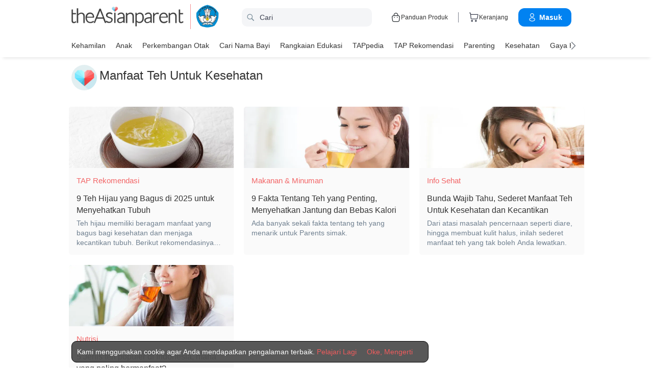

--- FILE ---
content_type: text/html
request_url: https://id.theasianparent.com/tag/manfaat-teh-untuk-kesehatan
body_size: 47314
content:
<!DOCTYPE html> <html lang="id-ID" prefix="og: https://ogp.me/ns# fb: https://ogp.me/ns/fb#"> <head> <meta charset="utf-8"> <meta name="viewport" content="width=device-width,initial-scale=1,minimum-scale=1,maximum-scale=5"/> <meta name="theme-color" content="#3498db"> <meta name="apple-mobile-web-app-capable" content="yes"> <link rel="manifest" href="https://id.theasianparent.com/manifest.json"> <link rel="shortcut icon" type="image/image" href="https://static.cdntap.com/tap-assets/favicon.ico?v=2"/> <link rel="icon" href="https://static.cdntap.com/tap-assets-prod/wp-content/uploads/sites/12/2016/02/cropped-default-2-32x32.png" sizes="32x32"/> <link rel="icon" href="https://static.cdntap.com/tap-assets-prod/wp-content/uploads/sites/12/2016/02/cropped-default-2-192x192.png" sizes="192x192"/> <link rel="apple-touch-icon" href="https://static.cdntap.com/tap-assets/cropped-default-2-180x180.png"/> <link rel="apple-touch-icon-precomposed" href="https://static.cdntap.com/tap-assets/cropped-default-2-180x180.png"/> <link rel="mask-icon" href="https://static.cdntap.com/tap-assets/cropped-default-2-180x180.png" color="#3498db"> <meta name="msapplication-TileImage" content="https://static.cdntap.com/tap-assets-prod/wp-content/uploads/sites/12/2016/02/cropped-default-2-270x270.png"/> <meta name="apple-mobile-web-app-title" content="theAsianparent Indonesia"> <meta name="application-name" content="theAsianparent Indonesia"> <title>manfaat teh untuk kesehatan | theAsianparent Indonesia</title> <meta name="description" content="manfaat teh untuk kesehatan - theAsianparent is a content and community platform that helps parents across Asia in their conception, pregnancy and in raising happy, healthy &amp; confident kids."/> <!-- al_android_url --> <!-- al_android_package --> <!-- al_android_app_name --> <!-- al_ios_url --> <!-- al_ios_app_store_id --> <!-- al_ios_app_name --> <meta property="og:title" content="manfaat teh untuk kesehatan"/> <meta property="og:image" content="https://static.cdntap.com/tap-assets-prod/wp-content/themes/tap-redesign/img/default.jpg"/> <meta property="og:image:alt" content="https://static.cdntap.com/tap-assets-prod/wp-content/themes/tap-redesign/logos/TAP_Thickerlogo.png"/> <!-- metaOgLeadImg --> <!-- metaOgImageHeight --> <!-- metaOgImageWidth --> <meta property="og:type" content="article"/> <meta property="og:url" content="https://id.theasianparent.com/tag/manfaat-teh-untuk-kesehatan"/> <meta property="og:description" content="Tag: theAsianparent is a content and community platform that helps parents across Asia in their conception, pregnancy and in raising happy, healthy &amp; confident kids."/> <!-- metaOgSiteName --> <!-- metaArticleAuthor --> <!-- linkAuthor --> <!-- metaArticlepublished --> <!-- metaArticlePublisher --> <meta property="fb:app_id" content="268837933301576"/> <meta property="fb:pages" content="176578701380"/> <!-- metaTwitCard --> <!-- metaTwitTitle --> <!-- metaTwitDesc --> <!-- metaTwitImg --> <meta name="ahrefs-site-verification" content="31c7de52701f0ff69f8b3e5bc68cc3ac74b42af28052b7eed063c913ceef9c5b"/> <!-- metaPDV --> <!-- metaArticle --> <meta name="robots" content="noindex, nofollow"/> <!-- metaNext --> <!-- metaPrev --> <!-- metaSiteVerification --> <meta name="google-site-verification" content="z4B1ury8xbKcAi-Zy5GmGmoaT71FAui-7NYphWwYeT8"/> <meta name="msvalidate.01" content="B653A7E5F8C4620FFF1E9D5B078F34B6"/> <link rel="canonical" href="https://id.theasianparent.com/tag/manfaat-teh-untuk-kesehatan"/> <link rel="alternate" href="https://id.theasianparent.com/tag/manfaat-teh-untuk-kesehatan" hreflang="id-id"/> <!-- amp-url --> <meta http-equiv="x-dns-prefetch-control" content="on"/> <link rel="dns-prefetch" href="//cdnjs.cloudflare.com"/> <link rel="dns-prefetch" href="//apis.google.com"/> <link rel="dns-prefetch" href="//adservice.google.com"/> <link rel="dns-prefetch" href="//staticxx.facebook.com"/> <link rel="dns-prefetch" href="//accounts.google.com"/> <!-- dnsImgBase --> <!-- dnsAdmin --> <!-- dnsCdnLink --> <!-- connectFacebook-dns --> <!-- DPS_tags_AdAsia-dns --> <!-- googlesyndication-adsense-dns --> <!-- DMP-script-dns --> <link rel="dns-prefetch" href="//sb.scorecardresearch.com"/> <!-- truehits-dns --> <!-- involveAsiaTracking-dns --> <!-- trackOmguk-dns --> <!-- pubads_g_doubleclick-dns --> <!-- line_scdn_Tracking-dns --> <link rel="preconnect" href="https://static.cdntap.com/"/> <link rel="preconnect" href="//www.google.com"/> <link rel="preconnect" href="//stats.g.doubleclick.net"/> <link rel="preconnect" href="//www.googletagmanager.com"/> <link rel="preconnect" href="//www.google-analytics.com"/> <link rel="preconnect" href="//www.facebook.com"/> <link rel="preconnect" href="//ajax.cloudflare.com"/> <!-- platform_instagram-preconnect --> <!-- jqueryCDN-preconnect --> <!-- bugsnag-cdn-js-preconnect --> <!-- jwPlayerCdn-preconnect --> <!-- ads-direct-integration-preconnect --> <link rel="preconnect" href="//cdnt.netcoresmartech.com"/> <!-- webpush-head-src-preconnect-moengage --> <!-- fontFamily --> <!-- styleFontPreload --> <!-- preloadLeadImg --> <link rel="preload" href="https://static.cdntap.com/tap-assets/glass-featured-prime-block.png" as="image"> <link rel="preload" href="https://static.cdntap.com/tap-assets/tap-sprites/sprite-viewport-a650e849.svg" as="image"> <!-- preloadMainJson --> <link rel="preload" as="script" href="https://id.theasianparent.com/static/js/react-vendors.2a2f76d9.js"/> <link rel="preload" as="script" href="https://id.theasianparent.com/static/js/tag.0de4cc39.js"/> <!-- preloadMainJsChunk --> <script type="application/ld+json"> {"@context":"https://schema.org","@type":"webPage","name":"theAsianparent: Situs Parenting Terbaik di Indonesia","description":"theAsianparent adalah Situs Parenting terbaik di Indonesia seputar kehamilan, bayi, tumbuh kembang anak, kesehatan anak, dan nutrisi makanan sehat anak.","url":"https://id.theasianparent.com"} </script> <!-- jsonLD-breadcrumbs --> <!-- alternateOembedJson --> <!-- alternateOembedXml --> <script> //needs to be before gtm script
            window.dataLayer = [{
                contentType : ['tag'],
                slug : '/tag/manfaat-teh-untuk-kesehatan',
                language: 'id'
            }]; </script> <script> if(window.dataLayer){
            window.dataLayer.push({
                'userId': '--',
                'profileCountryCode' : '--',
                'geoCountryCode' : '--'
            });
        }</script> <!-- antiflickerSnippet --> <!-- Google Tag Manager --> <script>(function(w,d,s,l,i){w[l]=w[l]||[];w[l].push({'gtm.start':
new Date().getTime(),event:'gtm.js'});var f=d.getElementsByTagName(s)[0],
j=d.createElement(s),dl=l!='dataLayer'?'&l='+l:'';j.async=true;j.src=
'https://www.googletagmanager.com/gtm.js?id='+i+dl;f.parentNode.insertBefore(j,f);
})(window,document,'script','dataLayer','GTM-T87W3PR');</script> <!-- End Google Tag Manager --> <!-- header_script --> <!-- style --> <!-- styleChunk --> <style type="text/css"> /*! normalize.css v8.0.0 | MIT License | github.com/necolas/normalize.css */html{-webkit-text-size-adjust:100%;line-height:1.15}h1{font-size:2em;margin:.67em 0}hr{box-sizing:content-box;height:0;overflow:visible}pre{font-family:monospace,monospace;font-size:1em}a{background-color:transparent}abbr[title]{border-bottom:none;text-decoration:underline;text-decoration:underline dotted}b,strong{font-weight:bolder}code,kbd,samp{font-family:monospace,monospace;font-size:1em}small{font-size:80%}sub,sup{font-size:75%;line-height:0;position:relative;vertical-align:baseline}sub{bottom:-.25em}sup{top:-.5em}img{border-style:none}button,input,optgroup,select,textarea{font-family:inherit;font-size:100%;line-height:1.15;margin:0}button,input{overflow:visible}button,select{text-transform:none}[type=button],[type=reset],[type=submit],button{-webkit-appearance:button}[type=button]::-moz-focus-inner,[type=reset]::-moz-focus-inner,[type=submit]::-moz-focus-inner,button::-moz-focus-inner{border-style:none;padding:0}[type=button]:-moz-focusring,[type=reset]:-moz-focusring,[type=submit]:-moz-focusring,button:-moz-focusring{outline:1px dotted ButtonText}fieldset{padding:.35em .75em .625em}legend{box-sizing:border-box;color:inherit;display:table;max-width:100%;padding:0;white-space:normal}progress{vertical-align:baseline}textarea{overflow:auto}[type=checkbox],[type=radio]{box-sizing:border-box;padding:0}[type=number]::-webkit-inner-spin-button,[type=number]::-webkit-outer-spin-button{height:auto}[type=search]{-webkit-appearance:textfield;outline-offset:-2px}[type=search]::-webkit-search-decoration{-webkit-appearance:none}::-webkit-file-upload-button{-webkit-appearance:button;font:inherit}details{display:block}summary{display:list-item}[hidden],template{display:none}.btn{background-color:#666;border:1px solid transparent;-webkit-border-radius:5px;-moz-border-radius:5px;-ms-border-radius:5px;border-radius:5px;color:#fff;cursor:pointer;display:inline-block;font-family:inherit;font-size:90%;font-weight:600;padding:.8em 1em;text-align:center;text-decoration:none;text-transform:uppercase;-webkit-transition:all .2s ease;-moz-transition:all .2s ease;transition:all .2s ease}.btn-focused,.btn-hover,.btn:focus,.btn:hover{-webkit-box-shadow:0 7px 10px 0 rgba(0,0,0,.2);-moz-box-shadow:0 7px 10px 0 rgba(0,0,0,.2);box-shadow:0 7px 10px 0 rgba(0,0,0,.2)}.btn:focus{outline:0}.btn-active,.btn:active{-webkit-box-shadow:0 2px 0 1px rgba(0,0,0,.2);-moz-box-shadow:0 2px 0 1px rgba(0,0,0,.2);box-shadow:0 2px 0 1px rgba(0,0,0,.2)}.btn-disabled,.btn-disabled:active,.btn-disabled:focus,.btn-disabled:hover,.btn[disabled]{background-image:none;border:none;box-shadow:none;cursor:not-allowed;filter:alpha(opacity=40);opacity:.4;pointer-events:none}.btn-hidden{display:none}.btn-primary,.btn-selected,a.btn-primary,a.btn-selected{background-color:#0078e7;color:#fff}.btn-white{background-color:#fff;border-color:transparent;color:#333}.btn-gray{background:#999;border-color:#999;color:#fff}.btn-gray.btn-inverse{color:#999}.btn-gray.btn-inverse:hover{background:#999;color:#fff}.btn-pink-dark{background:#fe5888;border-color:#fe5888;color:#fff}.btn-pink-dark.btn-inverse{color:#fe5888}.btn-pink-dark.btn-inverse:hover{background:#fe5888;color:#fff}.btn-red-dark{background:#f05c5d;border-color:#f05c5d;color:#fff}.btn-red-dark.btn-inverse{color:#f05c5d}.btn-red-dark.btn-inverse:hover{background:#f05c5d;color:#fff}.btn-green{background:#66bb6a;border-color:#66bb6a;color:#fff}.btn-green.btn-inverse{color:#66bb6a}.btn-green.btn-inverse:hover{background:#66bb6a;color:#fff}.btn-green-dark{background:#52ae35;border-color:#52ae35;color:#fff}.btn-green-dark.btn-inverse{color:#52ae35}.btn-green-dark.btn-inverse:hover{background:#52ae35;color:#fff}.btn-lilac{background:#d18ecf;border-color:#d18ecf;color:#fff}.btn-lilac.btn-inverse{color:#d18ecf}.btn-lilac.btn-inverse:hover{background:#d18ecf;color:#fff}.btn-lilac-dark{background:#9932cc;border-color:#9932cc;color:#fff}.btn-lilac-dark.btn-inverse{color:#9932cc}.btn-lilac-dark.btn-inverse:hover{background:#9932cc;color:#fff}.btn-facebook{background:#3b5998;border-color:#3b5998;color:#fff}.btn-facebook.btn-inverse{color:#3b5998}.btn-facebook.btn-inverse:hover{background:#3b5998;color:#fff}.btn-whatsapp{background:#25d366;border-color:#25d366;color:#fff}.btn-whatsapp.btn-inverse{color:#25d366}.btn-whatsapp.btn-inverse:hover{background:#25d366;color:#fff}.btn-line{background:#4cb234;border-color:#4cb234;color:#fff}.btn-line.btn-inverse{color:#4cb234}.btn-line.btn-inverse:hover{background:#4cb234;color:#fff}.btn-viber{background:#7d51a0;border-color:#7d51a0;color:#fff}.btn-viber.btn-inverse{color:#7d51a0}.btn-viber.btn-inverse:hover{background:#7d51a0;color:#fff}.btn-twitter{background:#00b6f1;border-color:#00b6f1;color:#fff}.btn-twitter.btn-inverse{color:#00b6f1}.btn-twitter.btn-inverse:hover{background:#00b6f1;color:#fff}.btn-instagram{background:#c32aa3;border-color:#c32aa3;color:#fff}.btn-instagram.btn-inverse{color:#c32aa3}.btn-instagram.btn-inverse:hover{background:#c32aa3;color:#fff}.btn-link{background:#7d51a0;border-color:#7d51a0;color:#fff}.btn-link.btn-inverse{color:#7d51a0}.btn-link.btn-inverse:hover{background:#7d51a0;color:#fff}.btn-orange-dark{background:#f7ca75;border-color:#f7ca75;color:#fff}.btn-orange-dark.btn-inverse{color:#f7ca75}.btn-orange-dark.btn-inverse:hover{background:#f7ca75;color:#fff}.text-facebook{color:#3b5998}.text-whatsapp{color:#25d366}.text-line{color:#4cb234}.text-link,.text-viber{color:#7d51a0}.text-twitter{color:#00b6f1}.btn-text-red-dark{color:#f05c5d}.btn-inverse{background-color:transparent;border-style:solid;border-width:1px}.btn-icon,.btn-link{background:none;border:none}.btn-link{border-radius:0;color:inherit}.btn-social-share{-webkit-border-radius:50%;-moz-border-radius:50%;-ms-border-radius:50%;border-radius:50%;height:32px;line-height:2.375rem;padding:0;text-align:center;width:32px}.edit-floting-button{background:#f05c5d;color:#fff;cursor:pointer;display:flex;padding:5px 10px;position:absolute;right:0;top:20px;z-index:1}.form-group:not(:last-child){margin-bottom:10px}.form-label{display:block;padding:.6rem 0}.form-label.label-sm{padding:.2rem 0}.form-label.label-lg{padding:1rem 0}.form-input{-webkit-appearance:none;-moz-appearance:none;appearance:none;background:#fff;background-image:none;border:1px solid #c4c9d3;border-radius:5px;color:#50596c;display:block;font-size:1rem;height:2.2rem;line-height:2rem;max-width:100%;outline:none;padding:.5rem .8rem;position:relative;width:100%}.form-input:focus{border-color:red}.form-input::placeholder{color:#acb3c2}.form-input.input-sm{font-size:.8rem;height:1.6rem;padding:.1rem .8rem}.form-input.input-lg{font-size:1.3rem;height:2.8rem;padding:.9rem .8rem}.form-input.input-inline{display:inline-block;vertical-align:middle;width:auto}.form-input.textarea,.form-input[type=file],.form-inputtextarea{height:auto}.form-input-hint{color:#acb3c2;margin-top:.4rem}.has-success .form-input-hint,.is-success+.form-input-hint{color:#32b643}.has-error .form-input-hint,.is-error+.form-input-hint{color:#e85600}.form-select-container{position:relative}.form-select-container:before{bottom:0;content:"";font-family:FontAwesome;position:absolute;right:10px;top:0}.form-select{-webkit-appearance:none;-moz-appearance:none;appearance:none;border:1px solid #c4c9d3;border-radius:5px;color:inherit;font-size:1rem;line-height:1.3rem;outline:none;padding:.5rem .8rem;vertical-align:middle}.form-select[multiple]{width:100%}.form-select[multiple] option{padding:.2rem .4rem}.form-select.block{width:100%}.form-select:not([multiple]){background:#fff url("data:image/svg+xml;charset=utf8,%3Csvg xmlns='http://www.w3.org/2000/svg' viewBox='0 0 4 5'%3E%3Cpath fill='%23667189' d='M2 0L0 2h4zm0 5L0 3h4z'/%3E%3C/svg%3E") no-repeat right .75rem center/.8rem 1rem;height:2.3rem;padding-right:1.6rem}.form-select:focus{border-color:red}.form-select::-ms-expand{display:none}.form-select.select-sm{font-size:.8rem;height:1.6rem;line-height:1.6rem;padding:.1rem 2rem .1rem .6rem}.form-select.select-lg{font-size:1.3rem;height:2.8rem;padding:.9rem 1.6rem .9rem .8rem}.form-input.is-success,.form-select.is-success,.has-success .form-input,.has-success .form-select{border-color:#32b643}.form-input.is-error,.form-select.is-error,.has-error .form-input,.has-error .form-select{border-color:#e85600}.form-checkbox,.form-radio,.form-switch{display:inline-block;line-height:2rem;position:relative}.form-checkbox input,.form-radio input,.form-switch input{clip:rect(0,0,0,0);height:.1rem;margin:-.1rem;overflow:hidden;position:absolute;width:.1rem}.form-checkbox input:focus+.form-icon,.form-radio input:focus+.form-icon,.form-switch input:focus+.form-icon{border-color:red}.form-checkbox input:checked+.form-icon,.form-radio input:checked+.form-icon,.form-switch input:checked+.form-icon{background:red;border-color:red}.form-checkbox .form-icon,.form-radio .form-icon,.form-switch .form-icon{border:1px solid #c4c9d3;cursor:pointer;display:inline-block;position:absolute}.form-checkbox,.form-radio{padding:.2rem 2rem}.form-checkbox .form-icon,.form-radio .form-icon{height:1.4rem;left:0;top:.5rem;width:1.4rem}.form-checkbox input:active+.form-icon,.form-radio input:active+.form-icon{background:#f0f1f4}.form-checkbox .form-icon{border-radius:5px}.form-checkbox input:checked+.form-icon:before{background-clip:padding-box;border-color:#fff;border-style:solid;border-width:0 .2rem .2rem 0;content:"";height:1rem;left:50%;margin-left:-.3rem;margin-top:-.6rem;position:absolute;top:50%;transform:rotate(45deg);width:.6rem}.form-checkbox input:indeterminate+.form-icon{background:red;border-color:red}.form-checkbox input:indeterminate+.form-icon:before{background:#fff;content:"";height:.2rem;left:50%;margin-left:-.5rem;margin-top:-.1rem;position:absolute;top:50%;width:1rem}.form-radio .form-icon{border-radius:.7rem}.form-radio input:checked+.form-icon:before{background:#fff;border-radius:5px;content:"";height:.4rem;left:50%;margin-left:-.2rem;margin-top:-.2rem;position:absolute;top:50%;width:.4rem}.form-switch{padding:.2rem 2rem .2rem 3.6rem}.form-switch .form-icon{background:#e7e9ed;background-clip:padding-box;border-radius:.9rem;height:1.8rem;left:0;top:.3rem;width:3rem}.form-switch .form-icon:before{background:#fff;border-radius:.8rem;content:"";display:block;height:1.6rem;left:0;position:absolute;top:0;width:1.6rem}.form-switch input:checked+.form-icon:before{left:1.2rem}.form-switch input:active+.form-icon:before{background:#f8f9fa}.input-group{display:flex}.input-group .input-group-addon{background:#f8f9fa;border:1px solid #c4c9d3;border-radius:5px;line-height:2rem;padding:.5rem .8rem}.input-group .input-group-addon.addon-sm{font-size:.8rem;padding:.1rem .8rem}.input-group .input-group-addon.addon-lg{font-size:1.3rem;padding:.9rem .8rem}.input-group .input-group-addon,.input-group .input-group-btn{flex:1 0 auto}.input-group .form-input:first-child:not(:last-child),.input-group .input-group-addon:first-child:not(:last-child),.input-group .input-group-btn:first-child:not(:last-child){border-bottom-right-radius:0;border-top-right-radius:0}.input-group .form-input:not(:first-child):not(:last-child),.input-group .input-group-addon:not(:first-child):not(:last-child),.input-group .input-group-btn:not(:first-child):not(:last-child){border-radius:0;margin-left:-.1rem}.input-group .form-input:last-child:not(:first-child),.input-group .input-group-addon:last-child:not(:first-child),.input-group .input-group-btn:last-child:not(:first-child){border-bottom-left-radius:0;border-top-left-radius:0;margin-left:-.1rem}.input-group.input-inline{display:inline-flex}.form-input.disabled,.form-input:disabled,.form-select.disabled,.form-select:disabled{background-color:#f0f1f4;cursor:not-allowed;opacity:.5}.form-input[readonly]{background-color:#f8f9fa}input.disabled+.form-icon,input:disabled+.form-icon{background:#f0f1f4;cursor:not-allowed;opacity:.5}.form-switch input.disabled+.form-icon:before,.form-switch input:disabled+.form-icon:before{background:#fff}.form-horizontal{padding:10px}.form-horizontal .form-group{display:flex}.form-horizontal .form-checkbox,.form-horizontal .form-radio,.form-horizontal .form-switch{margin:.4rem 0}.form-group-row>*{margin-left:10px}.form-group-row>:first-child{margin-left:0}.theme-black-transparent .form-input,.theme-black-transparent .form-select{background:rgba(0,0,0,.2);border:none;color:#fff}.theme-black-transparent .form-input::placeholder,.theme-black-transparent .form-select::placeholder{color:hsla(0,0%,100%,.5)}.ui-list,ul.ui-list-bullet,ul.ui-list-h,ul.ui-list-thumb{list-style:none;margin:0;padding:0}ul.ui-list-h>li{display:inline-block}ul.ui-list-h-cards-ungrouped{display:flex;overflow:auto;padding:10px;white-space:nowrap}@media only screen and (max-width:567px){ul.ui-list-h-cards-ungrouped{padding-left:15px;padding-right:15px}}ul.ui-list-h-cards-ungrouped li{font-size:12px;font-weight:700;margin-left:20px;min-width:100px;text-align:center;vertical-align:top;white-space:normal;width:25%}ul.ui-list-h-cards-ungrouped li:first-child{margin-left:0}ul.ui-list-h-cards-ungrouped li>div{background-color:#fff;-webkit-border-radius:5px;-moz-border-radius:5px;-ms-border-radius:5px;border-radius:5px;cursor:pointer;height:100%;overflow:hidden;padding:0;-webkit-transition:all .4s ease;-moz-transition:all .4s ease;transition:all .4s ease}ul.ui-list-h-cards-ungrouped li>div>a{display:block;position:relative}ul.ui-list-h-cards-ungrouped li>div .tm-img,ul.ui-list-h-cards-ungrouped li>div span{background-position:50%;background-size:cover;border-radius:0;border-top-left-radius:5px;border-top-right-radius:5px;display:block;height:150px;width:100%}ul.ui-list-h-cards-ungrouped li>div .tm-img img,ul.ui-list-h-cards-ungrouped li>div span img{height:100%;object-fit:cover;width:100%}ul.ui-list-h-cards-ungrouped li img{height:50px;margin-bottom:10px;width:50px}ul.ui-list-h-cards-ungrouped li label{background:linear-gradient(transparent,rgba(0,0,0,.871));bottom:0;color:#fff;cursor:pointer;display:block;font-size:.875rem;font-weight:500;height:45px;letter-spacing:.5px;padding:10px;position:absolute;width:100%}ul.ui-list-h-cards-ungrouped li:hover>div{background:#fff;border-color:transparent;-webkit-box-shadow:0 7px 10px 0 rgba(0,0,0,.05);-moz-box-shadow:0 7px 10px 0 rgba(0,0,0,.05);box-shadow:0 7px 10px 0 rgba(0,0,0,.05)}@media only screen and (max-width:567px){ul.ui-list-h-cards-ungrouped{display:block;overflow:auto}ul.ui-list-h-cards-ungrouped li>div{background-color:#fff;border-color:transparent}ul.ui-list-h-cards-ungrouped li img{height:40px;width:40px}}ul.ui-list-thumb>li{border-top:1px solid #eee;display:flex;font-size:1rem;line-height:1.4375rem;padding:20px}@media only screen and (min-width:768px){ul.ui-list-thumb>li{padding:20px 15px}}ul.ui-list-thumb>li .ui-link-list-flex{align-items:center;display:flex}@media (-ms-high-contrast:none),screen and (-ms-high-contrast:active){ul.ui-list-thumb>li .ui-link-list-flex{width:100%}}ul.ui-list-thumb>li .image{margin-right:10px}ul.ui-list-thumb>li .image>*{display:block}ul.ui-list-thumb>li .right-side-img .image{flex-shrink:0;margin-left:10px;margin-right:0}ul.ui-list-thumb>li .sponsor-tag{border-bottom:2px solid #f05c5d;color:gray;display:inline-block;font-size:10px;letter-spacing:2px;line-height:1rem;margin-bottom:5px;text-transform:uppercase}ul.ui-list-thumb>li .tag-label{background-color:#fff;color:#ff406a;font-size:14px;letter-spacing:0}ul.ui-list-thumb>li .body{-webkit-line-clamp:2;-webkit-box-orient:vertical;align-self:center;display:-webkit-box;flex:1;margin:0;overflow:hidden}ul.ui-list-thumb>li:first-child{border-top:0}ul.ui-list-thumb>li:hover{background:#f5f6f8}ul.ui-list-thumb.compact>li{padding:10px 20px}ul.ui-list-thumb.no-divider>li{border:0}ul.ui-list-thumb.ui-list-half>li{padding:10px 5px}ul.ui-list-thumb.ui-list-half>li .ui-link-list-flex{flex-wrap:wrap;width:100%}ul.ui-list-thumb.ui-list-half>li .ui-link-list-flex>span:first-child{margin-right:0;padding-right:10px}ul.ui-list-thumb.ui-list-half>li .ui-link-list-flex>span:last-child{font-size:.875rem;line-height:1.25rem;width:50%}ul.ui-list-thumb.ui-list-half>li .image{width:50%}ul.ui-list-thumb.ui-list-half>li .image>*{height:70px;width:100%}ul.ui-list-bullet>li{font-size:.8125rem;line-height:1.125rem;padding:10px 20px 10px 40px;position:relative}ul.ui-list-bullet>li:before{background:#eee;-webkit-border-radius:50%;-moz-border-radius:50%;-ms-border-radius:50%;border-radius:50%;content:"";display:block;height:10px;left:15px;margin-top:5px;position:absolute;width:10px}ul.ui-list-bullet>li:hover{background:#f5f6f8}.card{background-color:#fff;-webkit-box-shadow:1px 1px 1px rgba(0,0,0,.01);-moz-box-shadow:1px 1px 1px rgba(0,0,0,.01);box-shadow:1px 1px 1px rgba(0,0,0,.01);margin-bottom:20px;overflow:hidden}.card.padding{padding:10px 20px}.card.round{-webkit-border-radius:5px;-moz-border-radius:5px;-ms-border-radius:5px;border-radius:5px}.card>a{height:100%}.card .title,.card>a{display:block}.card-head{border-bottom:1px solid rgba(0,0,0,.1)}.card-head:not(.nopad){padding:10px}@media only screen and (min-width:768px){.card-head:not(.nopad){padding:10px 15px}}.card-head label.heading{font-size:1.125rem;font-weight:500;line-height:1.375rem}.card-head>a{display:block}.card-foot{border-top:1px solid rgba(0,0,0,.1)}.card-foot:not(.nopad):not(.button){padding:10px 20px}.card-foot.button{color:#fff}.card-foot.button>a,.card-foot.button>button{background:transparent;border:0;color:inherit;cursor:pointer;display:block;font-size:11px;font-weight:700;height:100%;line-height:1.25rem;min-height:40px;padding:10px 20px;text-align:center;text-transform:uppercase;width:100%}.card-foot.button:hover{background:hsla(0,0%,100%,.1)}.card-body{position:relative}.card-body:not(.nopad){padding:10px 20px}.card-body a:active .image figure{background-color:#887377;transform:scale(.9)}.card,.card-head{background-position:50%;background-repeat:no-repeat;background-size:cover;position:relative}.card.card-type-article:active{background:#f5f5f5;box-shadow:2px 1px 12px 1px #959393}.card.card-type-article-featured:active{box-shadow:3px 3px 8px 2px rgba(84,84,84,.99)}.card-type-article-featured{color:#fff;font-size:12px;position:relative}.card-type-article-featured>a{position:relative;z-index:1}.card-type-article-featured img.glass{display:block;width:100%}.card-type-article-featured .card-body{background-color:transparent;background:-webkit-linear-gradient(top,transparent,rgba(0,0,0,.8));background:linear-gradient(180deg,transparent,rgba(0,0,0,.8));bottom:0;font-weight:700;left:0;padding-top:30px;position:absolute;right:0}.card-type-article-featured .title{-webkit-line-clamp:3;-webkit-box-orient:vertical;display:-webkit-box!important;font-size:1rem;font-weight:500;line-height:1.4375rem;margin:0;overflow:hidden;text-shadow:0 1px 12px rgba(0,0,0,.5)}.card-type-article-featured .tag-label{display:inline-block;margin-bottom:5px;position:relative;z-index:1}.card-type-article-featured.prime .title{margin-bottom:10px}@media only screen and (max-width:767px){.card-type-article-featured.list-view.prime .title{font-size:1.125rem;line-height:1.5rem}.card-type-article-featured.list-view:not(.prime){background-image:none!important}.card-type-article-featured.list-view:not(.prime) img.glass{display:none}.card-type-article-featured.list-view:not(.prime) .card-img{background-position:50%;background-size:cover;border-radius:5px;display:block;height:100px;object-fit:cover;transition:.3s linear;width:100%}.card-type-article-featured.list-view:not(.prime) .card-body{background:none;color:#333;position:relative}.card-type-article-featured.list-view:not(.prime) .title{text-shadow:none}}@media only screen and (max-width:567px){.card-type-article-featured.list-view:not(.prime){border-top:1px solid #eee;display:flex}.card-type-article-featured.list-view:not(.prime) .card-body{align-self:center;flex:1;padding:10px}.card-type-article-featured.list-view:not(.prime) .card-img{height:80px;margin:10px 0;object-fit:cover;width:80px}.card-type-article-featured.list-view.prime .title,.card-type-article-featured.list-view:not(.prime) .title{font-size:.9375rem;font-weight:500;line-height:1.25rem}.card-type-article-featured.list-view.prime .title{margin-bottom:0}}.card-type-widget{background:#fe5888;color:#fff;font-size:.8125rem}.card-type-widget p{font-size:.85rem}.card-type-person{-webkit-transition:all .3s;-moz-transition:all .3s;transition:all .3s}.card-type-person .card-head{background-position:center 30%;height:220px}.card-type-person .card-body{font-size:.875rem;padding:20px}.card-type-person .title{margin:0 0 5px}.card-type-person .designation{font-size:.8125rem}.card-type-person .description{color:#8c9297;font-size:.8125rem;line-height:1.2rem;margin-top:8px}.card-type-person:hover{-webkit-box-shadow:0 7px 10px 0 rgba(0,0,0,.1);-moz-box-shadow:0 7px 10px 0 rgba(0,0,0,.1);box-shadow:0 7px 10px 0 rgba(0,0,0,.1);-webkit-transform:translateY(-10px) scale(1.02);-moz-transform:translateY(-10px) scale(1.02);-ms-transform:translateY(-10px) scale(1.02);transform:translateY(-10px) scale(1.02);z-index:1}.card-type-media>:not(.nopad){padding-left:10px;padding-right:10px}.card-type-media .card-head{border-bottom:0;padding-bottom:10px}.card-type-media .card-head img{display:block}.card-type-media .card-head+.card-body{padding-top:0}.card-type-media .card-body{font-size:.875rem;font-weight:600}.card-grid .cell{padding:10px}.card-grid .card{height:100%;margin-bottom:0}@media only screen and (max-width:567px){.card-grid .cell{padding:10px 15px}}.card-grid.thin-gutter,.card-grid.thin-gutter .cell{padding:5px}@media only screen and (max-width:567px){.card-grid.thin-gutter{margin-top:10px;padding:5px 15px}.card-grid.thin-gutter .cell{padding:0}}.card-white{background:#fff;color:#333}.card-white .card-title{color:rgba(0,0,0,.6)}.card-white .card-foot.button{color:rgba(0,0,0,.3)}.card-white .card-foot.button:hover{background:rgba(0,0,0,.03);color:rgba(0,0,0,.6)}.card-green{background:#66bb6a}.card-pink{background:#fe5888}.card-blue{background:#73a2fc}.card-turquoise{background:#34bdd0}.card-title{color:#fff;font-size:1rem;font-weight:700;line-height:1.4375rem}.card-description{font-size:.875rem}.hsa-bg-size>header.card-head{background-size:95%;height:200px}@media only screen and (max-width:567px){.hsa-bg-size>header.card-head{height:150px}}@media only screen and (min-width:768px){.noni-bg-size{padding:0 15px}}.noni-bg-size img{width:100%}.noni-bg-size .description{padding:0 10px}.site-tap.toolsWebView-page{padding-top:0!important}.drawer,.footer.tap-footer{display:none}.gulp-vicons{background-image:url(https://static.cdntap.com/tap-assets/tap-sprites/sprite-viewport-a650e849.svg)}.article-nav-icon{background-position:21.05263157894737% 39.69465648854962%;height:32px;width:32px}.article-nav-icon-color{background-position:42.10526315789474% 39.69465648854962%;height:32px;width:32px}.baby-nav-icon{background-position:0 0;height:52px;width:52px}.calendar-regular-md-icon{background-position:44.5859872611465% 67.6470588235294%;height:27px;width:27px}.calendar-regular-md-icon-color{background-position:61.78343949044586% 67.6470588235294%;height:27px;width:27px}.chevron-left-regular-md-icon{background-position:93.64161849710983% 83.56164383561644%;height:17px;width:11px}.chevron-right-regular-md-icon{background-position:100% 83.56164383561644%;height:17px;width:11px}.clock-regular-md-icon{background-position:86.07594936708861% 0;height:26px;width:26px}.close-smd-icon{background-position:98.78048780487805% 30.76923076923077%;height:20px;width:20px}.close-smd-icon-white{background-position:0 100%;height:17px;width:17px}.edit-icon{background-position:97.59036144578313% 71.72413793103448%;height:18px;width:18px}.envolope-icon{background-position:0 87.94326241134752%;height:22px;width:22px}.eye-icon{background-position:85% 55.319148936170215%;height:22px;width:24px}.facebook-icon{background-position:18.823529411764707% 69.17293233082707%;height:30px;width:14px}.facebook-messenge-icon{background-position:13.580246913580247% 87.94326241134752%;height:22px;width:22px}.feed-nav-icon-grey{background-position:68.42105263157895% 0;height:32px;width:32px}.line-icon{background-position:27.160493827160494% 87.94326241134752%}.line-icon,.link-icon{height:22px;width:22px}.link-icon{background-position:40.74074074074074% 87.94326241134752%}.linkedin-icon{background-position:98.78048780487805% 44.75524475524475%;height:20px;width:20px}.menu{background-position:66.66666666666667% 47.407407407407405%;height:28px;width:28px}.menu-thai{background-position:28.75% 68.65671641791045%;height:29px;width:24px}.microphone-icon{background-position:0 42.27642276422764%;height:40px;width:32px}.pinterest-icon{background-position:54.32098765432099% 87.94326241134752%;height:22px;width:22px}.poll-nav-icon-grey{background-position:68.42105263157895% 24.427480916030536%;height:32px;width:32px}.pregnancy-nav-icon{background-position:39.39393939393939% 0;height:52px;width:52px}.read-more-icon{background-position:98.78048780487805% 58.74125874125874%;height:20px;width:20px}.search-regular-md-icon{background-position:85% 71.94244604316546%;height:24px;width:24px}.share-icon{background-position:83.95061728395062% 18.978102189781023%;height:26px;width:22px}.telegram-icon{background-position:86.07594936708861% 37.956204379562045%;height:26px;width:26px}.tools-nav-icon_1{background-position:0 70.22900763358778%;height:32px;width:32px}.twitter-icon{background-position:67.90123456790124% 87.94326241134752%;height:22px;width:22px}.viber-icon{background-position:81.48148148148148% 87.94326241134752%;height:22px;width:22px}.whatsapp-icon{background-position:100% 0}.whatsapp-icon,.zalo{height:22px;width:22px}.zalo{background-position:100% 15.602836879432624%}.icon{display:inline-block;-webkit-transition:all .2s ease;-moz-transition:all .2s ease;transition:all .2s ease}.icon.icon-xs{font-size:.875rem}.icon.icon-s{font-size:1.125rem}.icon.icon-m{font-size:1.5rem}.icon.icon-l{font-size:1.75rem}.icon.icon-xl{font-size:2.5rem}.icon-group a{display:inline-block;line-height:.9375rem;padding:4px 7px}.icon-group.icon-white .icon{color:#fff}.icon-group.icon-black .icon{color:#000}.icon-group.icon-gray-light .icon{color:#ccc}.icon-group.icon-gray-light .icon:hover{color:#000}.icon-group.icon-white-trans .icon{color:hsla(0,0%,100%,.5)}.icon-group.icon-white-trans .icon:hover{color:#fff}.common-mark{display:inline-flex}.common-mark>:first-child{background:#f05c5d;border-radius:15px;display:inline-block;height:8px;padding:0;width:25px}.common-mark>:nth-child(2),.common-mark>:nth-child(3){background:#5dcae8;border-radius:50%;display:inline-block;height:8px;margin-left:5px;padding:0;width:15px;width:8px}.common-mark>:nth-child(3){background:#a1dced}.three-bounce-spinner{margin:100px auto 0;text-align:center;width:70px}.three-bounce-spinner>div{-webkit-animation:bouncedelay 1.4s ease-in-out infinite both;animation:bouncedelay 1.4s ease-in-out infinite both;border-radius:100%;display:inline-block;height:18px;width:18px}.three-bounce-spinner .bounce1{-webkit-animation-delay:-.32s;animation-delay:-.32s}.three-bounce-spinner .bounce2{-webkit-animation-delay:-.16s;animation-delay:-.16s}@-webkit-keyframes bouncedelay{0%,80%,to{-webkit-transform:scale(0)}40%{-webkit-transform:scale(1)}}@keyframes bouncedelay{0%,80%,to{-webkit-transform:scale(0);transform:scale(0)}40%{-webkit-transform:scale(1);transform:scale(1)}}.ReactModalPortal .user-data-sharing-modal.ReactModal__Overlay--after-open{align-items:center;animation:modal-wrapper-animate .1s linear forwards;background-color:rgba(0,0,0,.75);bottom:0;display:flex;justify-content:center;left:0;position:fixed;right:0;top:0;z-index:999}.ReactModalPortal .user-data-sharing-modal.ReactModal__Overlay--after-open.bg-white{background-color:#fff}.ReactModalPortal .user-data-sharing-modal.ReactModal__Overlay--after-open>.ReactModal__Content{animation:modal-animate .3s linear forwards;border-radius:16px!important;height:-moz-fit-content;height:fit-content;inset:50%!important;padding:0!important;position:absolute!important;transform:translate(-50%,-50%);width:500px}@media only screen and (max-width:767px){.ReactModalPortal .user-data-sharing-modal.ReactModal__Overlay--after-open>.ReactModal__Content{animation:mobile-modal-animate .3s linear forwards;border-radius:8px!important;height:-moz-fit-content;height:fit-content;left:0!important;top:0!important;inset:10px!important;margin:0!important;position:sticky!important;transform:unset!important;width:312px}}.ReactModalPortal .user-data-sharing-modal .content-wrap{padding:30px}@media only screen and (max-width:567px){.ReactModalPortal .user-data-sharing-modal .content-wrap{padding:24px}}.ReactModalPortal .user-data-sharing-modal .content-wrap .icon{height:130px;width:130px}@media only screen and (max-width:567px){.ReactModalPortal .user-data-sharing-modal .content-wrap .icon{height:80px;width:80px}}.ReactModalPortal .user-data-sharing-modal .content-wrap .title{color:#191b24;font-size:20px;font-weight:600;letter-spacing:.2px;line-height:30px}@media only screen and (max-width:567px){.ReactModalPortal .user-data-sharing-modal .content-wrap .title{font-size:18px;line-height:24px}}.ReactModalPortal .user-data-sharing-modal .content-wrap .primary-text{color:#393e4d;font-size:16px;font-weight:400;line-height:28px}@media only screen and (max-width:567px){.ReactModalPortal .user-data-sharing-modal .content-wrap .primary-text{font-size:14px;line-height:21px}}.ReactModalPortal .user-data-sharing-modal .content-wrap .secondary-content{align-items:center;display:flex;gap:8px;padding:10px 0 20px}.ReactModalPortal .user-data-sharing-modal .content-wrap .secondary-content .secondary-icon{height:24px;width:24px}@media only screen and (max-width:567px){.ReactModalPortal .user-data-sharing-modal .content-wrap .secondary-content .secondary-icon{height:12px;width:12px}}.ReactModalPortal .user-data-sharing-modal .content-wrap .secondary-content .secondary-text{color:#b1b4c1;font-size:14px;font-weight:400;line-height:20px}@media only screen and (max-width:567px){.ReactModalPortal .user-data-sharing-modal .content-wrap .secondary-content .secondary-text{font-size:12px;line-height:18px}}.ReactModalPortal .user-data-sharing-modal .content-wrap .button-wrap{align-items:center;display:flex;gap:16px;justify-content:flex-end}@media only screen and (max-width:567px){.ReactModalPortal .user-data-sharing-modal .content-wrap .button-wrap{gap:12px}}.ReactModalPortal .user-data-sharing-modal .content-wrap .button-wrap .negative{background:#fff;border:1px solid #eaebf0;border-radius:8px;color:#7c808e;cursor:pointer;font-size:18px;font-weight:500;height:48px;line-height:28px;width:110px}@media only screen and (max-width:567px){.ReactModalPortal .user-data-sharing-modal .content-wrap .button-wrap .negative{font-size:14px;height:40px;line-height:18px;width:84px}}.ReactModalPortal .user-data-sharing-modal .content-wrap .button-wrap .positive{background:#07d;border:none;border-radius:8px;color:#fff;cursor:pointer;font-size:18px;font-weight:500;height:48px;line-height:28px;width:110px}@media only screen and (max-width:567px){.ReactModalPortal .user-data-sharing-modal .content-wrap .button-wrap .positive{font-size:14px;height:40px;line-height:18px;width:84px}}.ad-wrap img{display:block;margin:0 auto}.wallpaper{padding-top:180px;position:relative;z-index:-1}.wallpaper *{max-width:none}.wallpaper .wallpaper-inner{bottom:-1080px;left:0;overflow:hidden;position:absolute;right:0;top:0}.wallpaper .wallpaper-ad-wrap{left:50%;margin-left:-960px;overflow:hidden;position:absolute;top:0}.wallpaper .wallpaper-ad{width:1920px}.featured-ad-wrap.DFPAd300x250{align-items:center;display:flex}@media only screen and (min-width:992px){.featured-ad-wrap.DFPAd300x250>span{bottom:20px;color:#bcbcbc;display:block;font-size:14px;left:0;margin-bottom:0;position:absolute;right:0}}.adcore-inner-wrap{display:block;line-height:0;text-align:center}.adcore-inner-wrap.full-height{height:100%}.adcore-inner-wrap>div{-webkit-overflow-scrolling:touch}.adcore-inner-wrap.overridePlaceholder:after{display:none}.adcore-app-banner figure{margin:0 auto;text-align:center}.adcore-height-100,.adcore-height-250,.adcore-height-280,.adcore-height-300,.adcore-height-360,.adcore-height-50,.adcore-height-60,.adcore-height-600,.adcore-height-90{overflow:hidden;text-align:center}.adcore-height-100{height:110px}.adcore-height-60{height:70px}.adcore-height-360{height:370px}.adcore-height-300{height:310px}.adcore-height-250{height:260px}.adcore-height-600{height:610px}.adcore-height-280{height:280px}.adcore-height-50{height:60px}.adcore-height-90{height:90px}.ads-open-placeholder{background:#f9f9f9;margin:auto;min-height:290px;overflow:hidden;position:relative}@media only screen and (min-width:768px){.ads-open-placeholder{background:#fff}}.ads-open-placeholder .showAddText{display:inline-block!important}.ads-open-placeholder .showAddText:after{bottom:10px;content:"Advertisement";display:block;font-size:10px;left:50%;line-height:1.15;position:absolute;transform:translate(-50%)}.ads-open-placeholder .showAddText.th:after{content:"ติดต่อโฆษณา"}.ads-open-placeholder .showAddText.id:after,.ads-open-placeholder .showAddText.my:after{content:"Iklan"}.ads-open-placeholder .showAddText.vn:after{content:"Quảng cáo"}.tap-ad-container{align-items:center;display:flex;justify-content:center;position:relative}.tap-ad-container.tap-ad-bg{background-color:#f9f9f9}.tap-ad-container.tap-ad-inline{display:inline-flex}.tap-ad-container.tap-ad-parallax-container{align-items:center;display:none;height:100%;justify-content:center;left:50%;position:fixed;top:50%;transform:translate(-50%,-50%);width:100%;z-index:1}.tap-ad-container.tap-ad-multisize{align-items:flex-start;display:flex;overflow-x:unset!important;overflow-y:unset!important;overflow:unset}.tap-ad-container.tap-ad-multisize>.tap-ad-inner{margin-top:1em;position:sticky!important;top:0}.tap-ad-container>.tap-ad-inner{position:relative;z-index:2}.tap-ad-container>.tap-ad-placeholder{align-items:center;align-self:center;background:rgba(0,0,0,.2);border-radius:6px;display:flex;padding:4px 6px;position:absolute;z-index:1}.tap-ad-container>.tap-ad-placeholder>span{color:#fff;font-size:12px;line-height:normal!important}.article-group-wrap{background:#fff;position:relative;z-index:2}.tap-ad-parallax-separator{background:#f9f9f9;height:560px;overflow:hidden;position:relative;width:100%;z-index:-1}.search-bar{background:#fff;border:1px solid #eee;-webkit-border-radius:5px;-moz-border-radius:5px;-ms-border-radius:5px;border-radius:5px;position:relative}.search-bar input{background:transparent;border:none;font-size:1.5rem;line-height:2.25rem;padding:5px 50px 5px 20px;width:90%}.search-bar .btn-icon{align-items:center;display:flex;height:100%;justify-content:center;position:absolute;right:0;text-align:center;top:0;width:50px}.search-bar .voice-search{position:absolute;right:5px;top:10px}.search-box{background:#fff;border:1px solid #eee;-webkit-border-radius:5px;-moz-border-radius:5px;-ms-border-radius:5px;border-radius:5px;position:relative}.search-box input{background:transparent;border:none;padding:2px 10px;width:90%}.search-box .btn-icon{left:-20px;position:absolute;right:0;top:4px;transform:scale(.8)}@media only screen and (min-width:568px){.search-box .btn-icon{left:-42px;top:15px}}@media only screen and (min-width:1024px){.search-box .btn-icon{left:-57px}}.search-box .btn-icon .icon{bottom:0;position:relative}.voice-search-container .overlay{-webkit-animation:modal-wrapper-animate .1s linear forwards;animation:modal-wrapper-animate .1s linear forwards;background-color:rgba(0,0,0,.4);height:100vh;left:0;overflow:auto;position:fixed;top:0;width:100%;z-index:4}.voice-search-container .overlay.modal-content{background-color:#fefefe;border:1px solid #888;margin:auto;padding:20px}.voice-search-container .overlay.modal-content .cross-regular-smd-icon{float:right}.voice-search-container .overlay.modal-content p{font:25px sans-serif;font-weight:400;margin-top:50px}.voice-search-container .overlay.modal-content img{bottom:15%;height:75px;left:0;margin:auto;position:absolute;right:0;-webkit-transform:translateY(-50%);-ms-transform:translateY(-50%);transform:translateY(-50%);width:auto}.voice-search-container .overlay.modal-content .pulse-ring{animation:pulsate 2s infinite;border:5px solid #acb3c2;border-radius:50%;bottom:19%;content:"";height:100px;left:0;margin:auto;position:absolute;right:0;transform:translateY(-50%);width:100px}@-webkit-keyframes pulsate{0%{opacity:1;-webkit-transform:scale(1)}to{opacity:0;-webkit-transform:scale(1.5)}}.voice-search-container .overlay.modal-content .reclick-text{bottom:13%;font-size:15px;left:0;margin:auto;position:absolute;right:0;text-align:center;transform:translateY(-50%)}.voice-search-container .microphone-icon{padding:0 5px}.hidden,[hidden]{display:none!important}@media only screen and (max-width:1023px){.only-desktop{display:none!important}}@media only screen and (min-width:768px){.only-mobile{display:none!important}}@media only screen and (max-width:767px){.not-mobile{display:none!important}}@media only screen and (min-width:1024px){.not-desktop{display:none!important}}*{-webkit-box-sizing:border-box;-moz-box-sizing:border-box;box-sizing:border-box;max-width:100%;word-break:break-word}body{color:#333;font-family:sans-serif;font-size:1rem;margin:0;min-height:100vh;min-height:-webkit-fill-available;overscroll-behavior:none}a{color:inherit;text-decoration:none}figure{margin:0}hr{background:#ccc;border:none;height:1px;margin-bottom:30px;margin-top:30px}a,button,input{outline:none}button{padding:0}.flex{display:flex;flex-flow:row}.flex-full-width>*{flex:1 auto}.flex-full-width>.left{align-items:center;display:flex}.flex-full-width>.left>*{margin:0 15px 0 0;text-transform:capitalize}@media only screen and (min-width:768px){.flex-full-width>.left>*{margin-right:10px}}.flex-full-width>.left>:last-child{margin:0}.flex-full-width>.right{align-items:center;display:flex;flex-direction:row;justify-content:flex-end}.flex-full-width>.right>*{margin:0 0 0 15px;text-transform:capitalize}@media only screen and (min-width:768px){.flex-full-width>.right>*{margin-left:10px}}.flex-full-width>.right>:first-child{margin:0}.flex-center{align-items:center}.flex-center-right{align-items:center;flex-direction:row;justify-content:flex-end}.card-grid-layout{grid-gap:15px;display:grid;grid-template-columns:repeat(1,1fr)}@media only screen and (min-width:568px){.card-grid-layout{grid-template-columns:repeat(2,1fr)}}@media only screen and (min-width:992px){.card-grid-layout{grid-template-columns:repeat(3,1fr)}}.align-center{text-align:center}.align-right{text-align:right}.site-wrap{margin-left:auto;margin-right:auto;width:100%}@media only screen and (min-width:768px){.site-wrap{width:768px}}@media only screen and (min-width:992px){.site-wrap{width:992px}}@media only screen and (min-width:1024px){.site-wrap{width:1030px}}.home-bottom-ad{margin-bottom:60px}.h-gutter{padding-left:10px;padding-right:10px}.gutter-left-clear{padding-left:0}.h-gutter2{padding-left:20px;padding-right:20px}.v-gutter{padding-bottom:10px;padding-top:10px}.all-gutter{padding:10px}.v-gutter-thin{padding-bottom:5px;padding-top:5px}@media only screen and (max-width:767px){.h-gutter{padding-left:10px;padding-right:10px}.all-gutter{padding:10px 15px}}.round{-webkit-border-radius:5px;-moz-border-radius:5px;-ms-border-radius:5px;border-radius:5px}.r-image{display:block;height:auto;width:100%}.h-zero{height:0}.clr-gray{color:#999}.clr-gray-light{color:#eee}.relative{position:relative}.columnar{margin-bottom:10px;margin-top:10px}.columnar-header{background:#fff}label.heading{font-size:.75rem;font-weight:700;text-transform:uppercase}.icon-flag{background-position:50%;display:inline-block;height:20px;width:30px}.icon-flag:active{transform:scale(1.2)}.fa-times-thin:before{content:"×"}.bg-white{background:#fff}figure.video-card{position:relative}figure.video-card.with-bg{background-position:50%;background-size:cover;padding-bottom:56.25%}figure.video-card img{width:100%}figure.video-card:before{background:rgba(0,0,0,.3);bottom:0;content:"";top:0}figure.video-card:after,figure.video-card:before{display:block;left:0;position:absolute;right:0;-webkit-transition:all .3s;-moz-transition:all .3s;transition:all .3s}figure.video-card:after{color:#fff;font-family:fontawesome;font-size:4.5rem;margin:-41px auto 0;opacity:.8;text-align:center;text-shadow:0 0 100px #000;top:50%}figure.video-card:hover:before{opacity:0}figure.video-card:hover:after{opacity:1;-webkit-transform:scale(1.2);-moz-transform:scale(1.2);-ms-transform:scale(1.2);transform:scale(1.2)}.loader-center{position:absolute}.loader-center,.loader-over{background:hsla(0,0%,100%,.75);height:100%;padding:13%;text-align:center;width:100%;z-index:1}.loader-over{position:fixed;top:0;z-index:5}.clear-fix{clear:both}.full-width{width:100%}h3{line-height:1.875rem}p{line-height:1.5rem}.font-light{font-weight:300}.font-regular{font-weight:400}.font-semibold{font-weight:600}.page-title{margin-top:0}.ui-thumb{background-color:#f8f8f8;background-position:50%;background-size:cover;display:inline-block;object-fit:cover}.ui-thumb.round{-webkit-border-radius:50%;-moz-border-radius:50%;-ms-border-radius:50%;border-radius:50%}.ui-thumb:not(.round){-webkit-border-radius:5px;-moz-border-radius:5px;-ms-border-radius:5px;border-radius:5px}.ui-thumb.img-s{height:35px;width:35px}.ui-thumb.img-s img{-webkit-border-radius:5px;-moz-border-radius:5px;-ms-border-radius:5px;border-radius:5px;height:100%;object-fit:cover;width:100%}.ui-thumb.img-m{height:50px;width:50px}.ui-thumb.img-m img{-webkit-border-radius:5px;-moz-border-radius:5px;-ms-border-radius:5px;border-radius:5px;height:100%;object-fit:cover;width:100%}.ui-thumb.img-l{height:70px;width:70px}.ui-thumb.img-l img{-webkit-border-radius:5px;-moz-border-radius:5px;-ms-border-radius:5px;border-radius:5px;height:100%;object-fit:cover;width:100%}.ui-thumb.img-xl{height:100px;width:100px}.ui-thumb.img-xl img,.ui-thumb.img-xl:not(.round){-webkit-border-radius:10px;-moz-border-radius:10px;-ms-border-radius:10px;border-radius:10px}.ui-thumb.img-xl img{height:100%;object-fit:cover;width:100%}.img-bg-wrap{background-position:50%;background-size:cover;transition:.3s linear}.img-bg-wrap>a{display:inline-block;width:100%}.img-bg-wrap img{visibility:hidden;width:100%}.img-blur-wrap{overflow:hidden;position:relative;width:100%}.img-blur-wrap>div{background-position:50%;background-size:cover;bottom:0;filter:blur(5px);opacity:.8;position:absolute;top:0;transform:scale(1.08);width:100%}.img-blur-wrap img{display:inherit;margin:0 auto;max-height:400px;position:relative}@media only screen and (min-width:1024px){.img-blur-wrap img{max-height:300px}}@keyframes modal-animate{0%{transform:translate(-50%,-50%) scale(.2)}25%{transform:translate(-50%,-50%) scale(.4)}50%{transform:translate(-50%,-50%) scale(.6)}75%{transform:translate(-50%,-50%) scale(.8)}to{transform:translate(-50%,-50%) scale(1)}}@keyframes modal-wrapper-animate{to{visibility:visible}}@keyframes country-popup-animate{to{left:0}0%{left:100%}}@keyframes spin{to{transform:rotate(1turn)}}.preloader-wrap{margin:auto;max-width:420px;padding-left:15px;padding-right:15px;text-align:center}.preloader-wrap strong{color:#333;font-size:24px}.preloader-wrap p{color:#666}.spinner{animation:spin 1s linear infinite;border:2px solid hsla(0,0%,100%,.3);border-radius:100%;border-top-color:#fff;display:inline-block;height:18px;margin-left:10px;vertical-align:bottom;width:18px}.play-video-wrap{background:rgba(0,0,0,.5);display:-ms-flex;display:-webkit-flex;display:flex;height:180px}.play-button-icon{background:hsla(0,0%,100%,.7);border:none;border-radius:100%;cursor:pointer;height:60px;margin:auto;width:60px}.play-button-icon:after{border-color:transparent transparent transparent #1f1e1e;border-style:solid;border-width:12px 0 12px 19px;content:"";display:inline-block;left:24px;position:relative;top:18px}.nav-primary{color:#333;font-size:.6875rem;font-weight:600;position:relative}.nav-primary>ul{-ms-overflow-style:none;align-items:center;display:flex;list-style:none;margin:0;overflow:auto;padding:0;scroll-behavior:smooth;scrollbar-width:none;white-space:nowrap}.nav-primary>ul::-webkit-scrollbar{display:none}@media only screen and (min-width:768px){.nav-primary>ul{margin:0}}.nav-primary>ul>li{margin-right:15px;padding:0;text-align:center}@media only screen and (min-width:768px){.nav-primary>ul>li{margin-right:25px}}.nav-primary>ul>li:last-child{padding-right:20px}.nav-primary>ul>li.id{margin-right:20px}.nav-primary>ul>li .join-text{background-color:#f05c5d;border-radius:5px;color:#fff;font-size:9.5px;margin-right:-22px;padding:2px 5px;position:relative;right:12px;top:-13px}.nav-primary>ul>li .join-text.vn{margin-right:-42px;right:32px}.nav-primary>ul>li .join-text.my,.nav-primary>ul>li .join-text.ph{margin-right:-32px;right:22px}.nav-primary>ul>li>a{align-items:center;color:#333;display:flex;font-family:sans-serif;font-size:14px;font-weight:300;height:30px;margin:5px 0;text-transform:capitalize;transition:all .3s}@media only screen and (max-width:567px){.nav-primary>ul>li>a{padding-right:15px}}.nav-primary>ul>li>a.video-menu{display:flex}.nav-primary>ul>li:hover>a,.nav-primary>ul>li>a.active{color:inherit}.nav-primary>ul>li :global a.active{color:inherit}.nav-primary>ul>li.float-right>ul{right:0}.nav-primary>ul>li>ul{background:#fff;border-top:1px solid #eee;-webkit-box-shadow:0 7px 10px 0 rgba(0,0,0,.2);-moz-box-shadow:0 7px 10px 0 rgba(0,0,0,.2);box-shadow:0 7px 10px 0 rgba(0,0,0,.2);display:none;list-style:none;margin:0 0 0 -10px;padding:10px 5px;position:absolute;text-align:left;white-space:normal;width:400px;z-index:1}.nav-primary>ul>li>ul .submenu-item,.nav-primary>ul>li>ul>li{display:inline-flex;width:50%}.nav-primary>ul>li>ul a{color:#333;display:block;font-size:.875rem;font-weight:400;padding:8px 10px}.nav-primary>ul>li>ul a:hover{color:#fe5888;text-decoration:underline}.nav-primary>ul>li>ul a:active{text-decoration:none}.nav-primary>ul>li:hover>ul{display:block}.nav-primary>ul>li:last-child>ul{margin-left:-10%}.nav-primary>ul>li.id>ul{min-width:200px;width:auto}.nav-primary>ul>li.nav-community .sub-text{display:none}.nav-primary>ul>li.nav-jd .icon-wrap{height:0;position:relative;width:25px}.nav-primary>ul>li.nav-jd .icon-wrap svg{background:#f05c5d;border-radius:50%;height:20px;left:-1px;padding:3px;position:absolute;top:-10px;width:20px}.nav-primary>ul>li.nav-jd .icon-wrap svg circle,.nav-primary>ul>li.nav-jd .icon-wrap svg path{fill:#fff}@media only screen and (min-width:768px){.nav-primary>ul>.no-child-list:active{text-decoration:underline}}.nav-primary>.left-nev{background-color:#fff;bottom:0;cursor:pointer;left:0;outline:none;padding:0;position:absolute;top:0;z-index:1}.nav-primary>.left-nev .icon{background-color:#fff;position:relative;right:-11px;top:12px}.nav-primary>.right-nev{background-color:#fff;bottom:0;cursor:pointer;outline:none;padding:0;position:absolute;right:-1px;top:0;z-index:1}.nav-primary>.right-nev .icon{background-color:#fff;left:-11px;position:relative;top:12px}.nav-primary.navigation-hsa>ul>li>a{color:#333;font-size:14px;font-weight:600;padding:12px 0;text-transform:uppercase}.nav-primary.navigation-noni>ul>li>a{font-size:1rem}.nav-primary.navigation-noni>ul>li>a:hover{color:#9932cc}.nav-primary.navigation-noni>ul>li>ul a:hover{color:#f2c611}.nav-primary .close-navigation-icons{display:none}.nav-primary.updated-navigation{position:static}.nav-primary.updated-navigation .left-nev .icon,.nav-primary.updated-navigation .right-nev .icon{display:none}@media only screen and (max-width:1080px){.nav-primary.updated-navigation .left-nev .icon,.nav-primary.updated-navigation .right-nev .icon{display:block}.nav-primary.updated-navigation>.right-nev .icon{left:-15px;top:82px}.nav-primary.updated-navigation>.left-nev .icon{left:8px;top:82px}}@media only screen and (max-width:770px){.nav-primary.updated-navigation>.left-nev .icon,.nav-primary.updated-navigation>.right-nev .icon{top:12px}.nav-primary.updated-navigation>.right-nev{right:-6px}}.nav-primary.updated-navigation .close-navigation-icons{display:none}@media only screen and (max-width:1280px){.nav-primary.updated-navigation .close-navigation-icons{cursor:pointer;display:block;float:right}.nav-primary.updated-navigation .close-navigation-icons:hover .close-hover-svg{display:block}.nav-primary.updated-navigation .close-navigation-icons:hover .close-svg{display:none}.nav-primary.updated-navigation .close-navigation-icons .close-svg{display:block}.nav-primary.updated-navigation .close-navigation-icons .close-hover-svg,:active>.nav-primary.updated-navigation.updated-navigation .only-desktop{display:none}}.nav-primary.updated-navigation .site-wrap{padding:0 15px}.nav-primary.updated-navigation>ul>li{margin:0;padding-left:17px;padding-right:17px}.nav-primary.updated-navigation>ul>li:first-child{padding-left:0;padding-right:20px}.nav-primary.updated-navigation>ul>li>a:after{font-size:15px;margin-left:4px}.nav-primary.updated-navigation>ul>li>ul{left:0;margin-left:0}.nav-primary.updated-navigation>ul>li:hover .box .section-title:after{border-bottom:2px solid #fff;color:#fff;left:72px;position:absolute;top:29px;width:63px}.nav-primary.updated-navigation>ul>li:hover>ul{background:#fff;border-top:1px solid #eee;margin:1px;max-height:65vh;overflow-x:hidden;overflow-y:auto;padding:15px 15px 37px;width:100%}@media only screen and (max-width:1450px){.nav-primary.updated-navigation>ul>li:hover>ul.only-desktop{max-height:72vh;padding-bottom:20px}}@media only screen and (max-width:1370px){.nav-primary.updated-navigation>ul>li:hover>ul.only-desktop{max-height:72vh}}.nav-primary.updated-navigation>ul>li:hover>ul .menu-grid-boxes{display:inline-grid;padding-right:20px}.nav-primary.updated-navigation>ul>li:hover>ul .menu-grid-boxes p{display:table;margin-bottom:5px}.nav-primary.updated-navigation>ul>li:hover>ul .menu-block p{display:table;margin:0}.nav-primary.updated-navigation>ul>li:hover>ul .menu-block .dropdown-content{height:31px}.nav-primary.updated-navigation>ul>li:hover>ul .menu-table-box{display:table-cell}.nav-primary.updated-navigation>ul>li:hover>ul .menu-table-box .box{background:#f7f7f7;border-radius:8px;height:auto;margin-left:10px;margin-right:20px;margin-top:40px;min-height:169px;min-width:280px;padding:5px;position:relative}.nav-primary.updated-navigation>ul>li:hover>ul .menu-table-box .type-section{font-size:13px}.nav-primary.updated-navigation>ul>li:hover>ul .type-section{border-bottom:1px solid #b1b4c1;color:#7c808e;font-size:12px;font-weight:500;letter-spacing:.2px;margin-left:10px;padding-bottom:8px;text-transform:uppercase}.nav-primary.updated-navigation>ul>li:hover>ul .sub-section{display:inline-block;vertical-align:top;width:250px}.nav-primary.updated-navigation>ul>li:hover>ul .sub-section .sub-category-title{margin-bottom:0;margin-top:7px;text-transform:uppercase}.nav-primary.updated-navigation>ul>li:hover>ul .sub-section .sub-category-title a{text-transform:none}.nav-primary.updated-navigation>ul>li:hover>ul li{font-size:12px;list-style:none;padding:0 10px 0 9px}.nav-primary.updated-navigation>ul>li:hover>ul li .type-sub_section{color:#000;text-transform:uppercase}.nav-primary.updated-navigation>ul>li:hover>ul li .type-sub_section .sub-category-title{margin-bottom:10px}.nav-primary.updated-navigation>ul>li:hover>ul li a{color:#393e4d;display:table;font-size:13px;padding:11px 0 6px}.nav-primary.updated-navigation>ul>li:hover>ul li a:hover{color:#b1b4c1;text-decoration:none}.nav-primary.updated-navigation>ul>li:hover>ul .tag{border-radius:30px;font-size:11px;margin-left:7px;padding:4px 7px;text-transform:capitalize}.nav-primary.updated-navigation>ul>li:hover>ul .tag svg{padding-right:3px;vertical-align:middle;width:15px}.nav-primary.updated-navigation>ul>li:hover>ul .recipes{background:#f5ffff;border:1px solid #229e97;color:#229e97}.nav-primary.updated-navigation>ul>li:hover>ul .guide{background:#fdfaf4;border:1px solid #c8553c;color:#c8553c}.nav-primary.updated-navigation>ul>li:hover>ul .tools{background:#f7f8fc;border:1px solid #325ff0;color:#325ff0}.nav-primary.updated-navigation>ul>li:hover>ul .tools svg{padding-bottom:2px}.nav-primary.updated-navigation>ul>li:hover>ul .community{background:#f7f7ff;border:1px solid #6266c2;color:#6266c2}.nav-primary.updated-navigation>ul>li:hover>ul .community svg{padding-bottom:3px}.nav-primary.updated-navigation>ul>li:hover>ul .social{background:#f4fbff;border:1px solid #0d85c9;color:#0d85c9}.nav-primary.updated-navigation>ul>li:hover>ul .partner{background:#f6fbff;border:1px solid #1e43c8;color:#1e43c8;font-weight:100}.nav-primary.updated-navigation>ul>li:hover>ul .partner svg{margin-top:-2px}.nav-primary.updated-navigation>ul>li:hover>ul .none{display:none}.nav-primary.updated-navigation>ul>li:hover>a,.nav-primary.updated-navigation>ul>li>a.active{color:#07d}.nav-primary.updated-navigation>ul>li.no-child-list a{color:#333}.content-placeholder.timeline-item{background:#fff;border-color:#e5e6e9 #dfe0e4 #d0d1d5;border-radius:3px;border-style:solid;border-width:1px;margin:0 auto;min-height:200px;overflow:hidden;padding:12px}@keyframes placeHolderShimmer{0%{background-position:-468px 0}to{background-position:468px 0}}.content-placeholder .animated-background{animation-duration:1s;animation-fill-mode:forwards;animation-iteration-count:infinite;animation-name:placeHolderShimmer;animation-timing-function:linear;background:#f6f7f8;background:linear-gradient(90deg,#f7f7f7 8%,#f3f3f3 18%,#f7f7f7 33%);background-size:800px 104px;height:96px;position:relative}.content-placeholder .placeholder-main-image{height:120px}.content-placeholder .placeholder-title>div{height:15px;margin-bottom:15px}.content-placeholder .placeholder-title>div:first-child{border-bottom-left-radius:15px;border-top-left-radius:15px}.content-placeholder .placeholder-title>div:last-child{border-bottom-right-radius:15px;border-top-right-radius:15px;width:70%}.content-placeholder .placeholder-word{border-radius:15px;height:15px;width:100px}.content-placeholder .placeholder-icon{border-radius:50%;height:32px;width:32px}.content-placeholder.article-card-placeholder.timeline-item{border:none;border-radius:5px;box-shadow:1px 1px 1px rgba(0,0,0,.01);height:250px;padding:0}.content-placeholder.article-card-placeholder .placeholder-title{margin:30px 20px 15px}.content-placeholder.article-placeholder.timeline-item{border:none;border-radius:0;box-shadow:none;padding:0}.content-placeholder.article-placeholder .flex,.content-placeholder.article-placeholder .placeholder-title{margin:30px 20px}.content-placeholder.article-placeholder .placeholder-main-image{height:190px;margin-bottom:30px}.content-placeholder.article-list-placeholder.timeline-item{align-items:center;border:none;display:flex;min-height:auto;padding:0}.content-placeholder.article-list-placeholder.timeline-item>:last-child{padding-left:10px;width:100%}.content-placeholder.article-list-placeholder .placeholder-main-image{border-radius:5px;flex-shrink:0;height:75px;width:75px}.content-placeholder.article-full-page-placeholder .placeholder-title{margin:45px 20px}.content-placeholder.article-full-page-placeholder .flex{margin:30px 20px}.content-placeholder.article-full-page-placeholder .placeholder-main-image{height:190px;margin-bottom:30px}.content-placeholder.article-full-page-title-placeholder .left,.content-placeholder.article-full-page-title-placeholder .right{flex-basis:50%}.content-placeholder.article-full-page-title-placeholder .placeholder-word{width:90%}.content-placeholder.article-full-page-title-placeholder .flex-full-width>.right>*{margin:0 0 0 10px}.content-placeholder.article-full-page-title-placeholder .flex-full-width>.right>:first-child{margin:0}.content-placeholder.article-story-placeholder{display:flex;flex-wrap:nowrap;overflow:auto;width:100%}.content-placeholder.article-story-placeholder .placeholder-icon{background-clip:content-box,border-box;background-image:linear-gradient(#fff,#fff),radial-gradient(circle at 50% 100%,#36c5ef,#ff3e60);background-origin:border-box;border:5px double #fff;border-radius:15px;flex-shrink:0;height:160px;margin-right:10px;width:100px}.ShareIcons{display:inline-block;position:relative;vertical-align:top}.ShareIcons>a,.ShareIcons>div{cursor:pointer;display:inline-block;margin:0 0 0 10px;vertical-align:top}.ShareIcons>a>i,.ShareIcons>div>i{display:block}.ShareIcons>.btn:active,.ShareIcons>.btn:focus,.ShareIcons>.btn:hover{box-shadow:none}.ShareIcons.single>a>i{color:#fff;display:inline-block}.ShareIcons .link{background:#bababa;color:#fff;padding:4px 0}.ShareIcons .link-card{color:#bababa;padding:1px 0}.ShareIcons .btn-zalo{background-color:#03a5fa;overflow:hidden}.ShareIcons .btn-zalo iframe{border:none;border-radius:50%}.ShareIcons .more{background:#f05c5d;color:#fff;padding:1px 0}.ShareIcons .more .icon{font-size:20px;position:relative;top:-3px}.ShareIcons .more .share-icon{margin-top:3px}.ShareIcons .more-wrap{cursor:pointer;display:inline-block;margin:0 0 0 10px;position:relative;vertical-align:top}.ShareIcons .more-wrap>div{animation:more-share .3s ease-in-out 0s;height:auto;overflow:hidden;position:absolute;top:40px;transform-origin:top;z-index:1}.ShareIcons .more-wrap>div .link,.ShareIcons .more-wrap>div>a{margin-bottom:8px}.ShareIcons .facebook-messenge-icon,.ShareIcons .line-icon,.ShareIcons .pinterest-icon,.ShareIcons .twitter-icon,.ShareIcons .viber-icon{margin:5px 0 0 1px}.ShareIcons .zalo{margin:5px 0 0 4px}@keyframes more-share{0%{transform:scaleY(0)}to{transform:scaleY(1)}}.ShareIcons .btn-pinterest{background:#c8232c}.ShareIcons .btn-facebook-messenger{background:#0078ff}.ShareIcons .btn-facebook-messenger .icon{padding:3px 0 0}.ShareIcons .btn-whatsapp{padding:2px 1px}.ShareIcons .btn-telegram{background:#08c}.ShareIcons .btn-telegram .icon{margin:2px 2px 0 0}.ShareIcons .bulletin-regular-icon{line-height:2.1875rem}.ShareIcons .btn-envelope{background:#e2e2e2}.ShareIcons .btn-envelope .icon{margin:4px 0 0}.ShareIcons .btn-linkedin{background:#0e76a8}.ShareIcons .btn-linkedin .icon{margin:4px 0 0 2px}.ShareIcons .text-facebook-messenger,.ShareIcons .text-zalo{display:none}.ShareIcons .btn-focused,.ShareIcons .btn-hover,.ShareIcons .btn:focus,.ShareIcons .btn:hover{box-shadow:none}.ShareIcons .btn-active,.ShareIcons .btn:active{box-shadow:2px 2px 8px 1px #a6a2a2}.header-title-share-section .share-wrap{position:relative}.header-title-share-section .share-wrap>div{background:-moz-linear-gradient(left,hsla(0,0%,100%,0),#fff 10%,#fff);background:-webkit-linear-gradient(left,hsla(0,0%,100%,0),#fff 10%,#fff);background:linear-gradient(90deg,hsla(0,0%,100%,0),#fff 10%,#fff);padding-left:10px;position:absolute;right:0;top:5px}.header-title-share-section .active-readers-txt{display:flex}.header-title-share-section .active-readers-txt .eye-icon{margin:0 4px 0 0}.header-title-share-section .title-txt{display:inline-block;height:22px;letter-spacing:0;overflow:hidden}.header-title-share-section .share-txt{color:#8e8e8e;display:inline-block;float:left;font-size:16px;margin:0;overflow:hidden;padding:10px 0 8px;position:relative;text-align:left;vertical-align:middle}.header-title-share-section .share-txt .cross-button{position:absolute;top:5px}.header-title-share-section .share-txt .cross-button+span{padding-left:40px}.header-title-share-section .ShareIcons .more-wrap>div{position:fixed;top:110px;width:32px}.header.header-inner-wrap{-webkit-transition-duration:.3s;transition-duration:.3s;-webkit-transition-property:-webkit-transform,opacity;-webkit-transition-property:transform,opacity;transition-property:transform,opacity;-webkit-transition-timing-function:ease-out;transition-timing-function:ease-out}.showing-redirect-openinapp-pupup:not(.article-page) .baseLayout .top-sticky-container,.showing-redirect-openinapp-pupup:not(.article-page) .header>.header-inner-wrap{z-index:5}.header-top-section{display:flex;justify-content:space-between;overflow:hidden;padding:6px 10px 0}@media only screen and (min-width:768px){.header-top-section{padding:8px 15px}}.header-top-section .logo-wrap{align-items:center;display:flex;margin:0}@media only screen and (min-width:568px){.header-top-section .logo-wrap{float:left}}@media (-ms-high-contrast:none),screen and (-ms-high-contrast:active){.header-top-section .logo-wrap{float:left;width:50%}}.header-top-section .logo-wrap a{display:inline-block;min-height:37px}.header-top-section .logo-wrap a:active{transform:scale(.8)}.header-top-section .logo-wrap img{height:34px;max-width:120px;object-fit:contain;width:auto}@media only screen and (min-width:768px){.header-top-section .logo-wrap img{height:49px;max-width:220px}}.header-top-section .logo-wrap .kemendikbud-logo{border-left:1px solid #f49092;margin-left:13px;padding-left:8px}.header-top-section .get-app-button-wrap{display:inline-block;margin-right:5px;position:relative;top:-1px}.header-top-section .get-app-button-wrap .get-app-button .get-button{padding:8px}.header-top-section .nav-wrapper{display:flex}.header-top-section .profile-country-wrap{align-items:center;display:flex;flex-direction:row;justify-content:flex-end}@media only screen and (min-width:568px){.header-top-section .profile-country-wrap.my,.header-top-section .profile-country-wrap.ph{width:245px}.header-top-section .profile-country-wrap.my .search-box .btn-icon,.header-top-section .profile-country-wrap.ph .search-box .btn-icon{left:-39px}.header-top-section .profile-country-wrap.my .country-dropdown-wrap,.header-top-section .profile-country-wrap.ph .country-dropdown-wrap{border-right:1px solid #7c808e;height:24px;padding-right:25px}.header-top-section .profile-country-wrap.id .profile-wrap .search-box-warp{width:255px}.header-top-section .profile-country-wrap.id .search-box .btn-icon{left:-41px}}@media (-ms-high-contrast:none),screen and (-ms-high-contrast:active){.header-top-section .profile-country-wrap{float:left;width:50%}}.header-top-section .btn-hamburger{color:#333;float:left;line-height:12px;margin-right:15px;outline:none}.header-top-section .btn-hamburger img,.header-top-section .btn-hamburger>svg{height:26px;width:26px}.header-top-section .country-dropdown-wrap{display:none}@media only screen and (min-width:768px){.header-top-section .country-dropdown-wrap{display:inline-block;margin-left:15px}.header-top-section .country-dropdown-wrap .country-drop-down select{height:32px;padding:0 20px}}@media(max-width:320px){.header-top-section .btn-hamburger{margin-right:10px}.header-top-section .btn-hamburger img{height:22px;width:22px}.header-top-section .user-profile-container .search-regular-md-icon{width:28px}}.header-top-section .searchbox-container{align-items:center;display:flex;flex-direction:row;justify-content:flex-end}.header-top-section .searchbox-container>:last-child{height:25px;margin-right:0}.header-top-section .searchbox-container .search-box-warp{padding-right:15px}.header-top-section .searchbox-container .search-box-warp>div{border:1px solid #c8c8c8}.header-top-section .searchbox-container .search-box-warp>div input{font-size:12px;height:30px;padding:5px 25px 5px 10px;position:relative;right:-25px;width:150px}.header-top-section .searchbox-container .search-box-warp>div .btn-icon{color:#c8c8c8;top:3px}.header-top-section .search-box-wrapper{background:#fff;display:inline-flex;height:100%;left:0;padding:3px 10px;position:absolute;top:0;width:100%;z-index:1}.header-top-section .search-box-wrapper .voice-search-wrap{align-items:center;display:flex}.header-top-section .search-box-wrapper .close-btn{align-items:center;display:flex;margin:3px 5px 0 15px}.header-top-section .search-box-wrapper.top-minus{transform:translateY(-130%)}@media(orientation:landscape){.header-top-section .search-box-wrapper .search-box-wrapper{height:50%}}.header-top-section .search-box-wrapper .search-box-container{left:0;margin:2px;width:90%}.header-top-section .search-box-wrapper .search-box-container .search-box{background:#f4f5f7;height:100%}.header-top-section .search-box-wrapper .search-box-container .search-box input{margin:0;position:absolute;right:0;top:20%}@media only screen and (min-width:568px){.header-top-section .search-box-wrapper .search-box-container .search-box input{top:32%}}.header-top-section .commerce-nav{align-items:center;display:flex;margin-left:8px}@media only screen and (min-width:568px){.header-top-section .commerce-nav{margin-left:22px}}.header-top-section .commerce-nav>:first-child{padding:0 8px 0 0}.header-top-section .commerce-nav>:nth-child(2){padding:0 10px 0 20px}@media only screen and (max-width:767px){.header-top-section .commerce-nav>*{padding:0 8px!important;vertical-align:top}}.header-top-section .commerce-nav .h-top-links{align-items:center;cursor:pointer;display:flex;font-weight:400;gap:0}@media only screen and (min-width:768px){.header-top-section .commerce-nav .h-top-links{gap:5px}}.header-top-section .commerce-nav .h-top-links.cart{position:relative}.header-top-section .commerce-nav .h-top-links.cart .cartCount{background:#ff4343;border-radius:37px;color:#f4f5f7;font-size:10px;left:17px;padding:4px 2px;position:absolute;text-align:center;top:-12px;width:20px}@media only screen and (min-width:768px){.header-top-section .commerce-nav .h-top-links.cart .cartCount{left:27px;top:-13px}.header-top-section .commerce-nav .h-top-links.cart{border-left:1px solid #7c808e;margin-left:12px}}.header-top-section .commerce-nav .h-top-links svg:active{transform:scale(.8)}.header-top-section .commerce-nav .only-desktop{text-wrap:nowrap;font-size:12px}.header-top-section .commerce-nav .only-desktop .header-top-section .commerce-nav>:nth-child(2){padding:0 10px}.header-top-section .commerce-nav .only-desktop:active{color:#0182f1}.header-top-section .header-menu-login-items{align-items:center;display:flex;justify-content:flex-end}@media(max-width:700px){.header-top-section .header-menu-login-items{display:none}}.header-top-section .header-menu-login-items span{font-size:14px;font-weight:600;padding:0 0 0 20px}.header-top-section .header-menu-login-items span svg{vertical-align:middle;width:18px}.header-top-section .header-menu-login-items span a{align-items:center;display:flex;justify-content:center}.header-top-section .header-menu-login-items span.profile-wrapper{align-items:center;cursor:pointer;display:flex;justify-content:center}.header-top-section .header-menu-login-items span.profile-wrapper img{border-radius:50%;height:20px;object-fit:contain;width:20px}.header-top-section .header-menu-login-items span.profile-wrapper span{max-width:80px;overflow:hidden;padding-left:5px;text-overflow:ellipsis;white-space:nowrap}.header-top-section .header-menu-login-items span.profile-wrapper svg{height:12px;margin-left:5px;margin-top:2px;width:12px}.header-top-section .header-menu-login-items span.product-guide{background:#fbf0da;border-radius:18px;padding:10px 20px}.header-top-section .header-menu-login-items span.product-guide svg{margin-right:5px}.header-top-section .header-menu-login-items span.product-guide a{align-items:center;display:flex;justify-content:center;white-space:nowrap}.header-top-section .header-menu-login-items span.sign-in{background:linear-gradient(270deg,#0182f1,#0182f1);border-radius:12px;color:#fff;margin-left:10px;padding:8px 18px}.header-top-section .header-menu-login-items span.sign-in svg{margin-right:5px}.header-top-section .header-menu-login-items span.sign-in:active{background:linear-gradient(270deg,#07d,#07d)}.header-top-section .header-menu-login-items .logout-tooltip-wrapper{background:#fff;border-radius:10px;box-shadow:0 12px 28px rgba(0,0,0,.2);max-width:unset;padding:10px;position:absolute;right:40px;text-align:left;top:57px;width:120px;z-index:2}.header-top-section .header-menu-login-items .logout-tooltip-wrapper span{align-items:center;color:#393e4d;cursor:pointer;display:flex;font-size:14px;font-weight:600;justify-content:space-around;justify-content:flex-start;line-height:20px;margin:5px 0;padding:0}.header-top-section .header-menu-login-items .logout-tooltip-wrapper span>span{margin-right:10px}.header-top-section .header-menu-login-items .logout-tooltip-wrapper span a{margin:0;padding:0}.header-top-section .header-menu-login-items .logout-tooltip-wrapper .selected{color:#249aff}.header-top-section .header-menu-login-items .logout-tooltip-wrapper:before{border-bottom:8px solid transparent;border-right:8px solid #fff;border-top:8px solid transparent;box-shadow:0 12px 28px rgba(0,0,0,.2);content:"";display:block;height:0;position:absolute;right:20px;top:-12px;transform:rotate(90deg);width:0}@media(max-width:700px){.header-top-section .search-box-wrap{margin-left:0}}.header-top-section .search-box-wrap .search-box-warp{padding-right:0;width:335px}.header-top-section .search-box-wrap .search-box-warp .search-box{background:#f4f5f7;border:none;border-radius:10px}.header-top-section .search-box-wrap .search-box-warp .search-box .icon{height:28px}.header-top-section .search-box-wrap .search-box-warp .search-box input{font-size:14px;height:36px;padding:5px 25px 5px 10px;width:220px}.header-top-section .search-box-wrap .search-box-warp .search-box input::-webkit-input-placeholder{color:#393e4d;font-size:14px}.header-top-section .search-box-wrap .search-box-warp .search-box .btn-icon{transform:scale(.6)}.header-top-section .search-box-wrap .search-box-warp .search-box:active,.header-top-section .search-box-wrap .search-box-warp .search-box:focus,.header-top-section .search-box-wrap .search-box-warp .search-box:focus-visible,.header-top-section .search-box-wrap .search-box-warp .search-box:focus-within,.header-top-section .search-box-wrap .search-box-warp .search-box:visited{border:1px solid #c4c4c8}.header-top-section .search-box-wrap.has-country-dropdown{margin-left:55px}@media only screen and (min-width:768px){.header-top-section .search-box-wrap.id{margin-left:0}}.header-top-section .hamBtn__wrapper{height:30px;margin-right:15px;position:relative;width:30px}.header-top-section .hamBtn__overlay{opacity:.5}.header-top-section .hamBtn__loader{animation:menu-loader-rotation 1s linear infinite;border:3px solid;border-color:#fff #fff transparent;border-radius:50%;height:60%;left:14%;position:absolute;top:8%;width:60%}@keyframes menu-loader-rotation{0%{transform:rotate(0deg)}to{transform:rotate(1turn)}}.header.header-inner-wrap{background:#fff;box-shadow:0 8px 6px -6px rgba(0,0,0,.1);font-size:.9em;height:93px;left:0;position:fixed;right:0;top:0;transform:translateY(0);z-index:3}@media only screen and (min-width:768px){.header.header-inner-wrap{height:112px}}@media only screen and (min-width:1280px){.header.header-inner-wrap{z-index:4}}.header.header-inner-wrap .top-header{background:#fff}@media (-ms-high-contrast:none),screen and (-ms-high-contrast:active){.header.header-inner-wrap .top-header{padding-bottom:10px;padding-top:10px}}.header.header-inner-wrap .top-header .relative-position{position:relative}.header.header-inner-wrap .bottom-header{background:#fff;padding:1px 10px 0}@media (-ms-high-contrast:none),screen and (-ms-high-contrast:active){.header.header-inner-wrap .bottom-header{clear:both;float:left;width:100%}}@media only screen and (max-width:767px){.header.header-inner-wrap .bottom-header ul li a:active{text-decoration:underline}}@media (-ms-high-contrast:none),screen and (-ms-high-contrast:active){.header.header-inner-wrap{height:116px!important}}.header.closed-header.header-inner-wrap{transform:translateY(-69px)}.header .share-top-wrap{display:none}.header nav img{vertical-align:bottom}@media only screen and (min-width:768px){.header .navigation-wrap{padding:0 15px}}@media only screen and (max-width:767px){.header .header.header-inner-wrap,.header .navigation-wrap,.header .share-top-wrap{-webkit-transition-duration:.3s;transition-duration:.3s;-webkit-transition-property:-webkit-transform,opacity;-webkit-transition-property:transform,opacity;transition-property:transform,opacity;-webkit-transition-timing-function:ease-out;transition-timing-function:ease-out}.header.header-inner-wrap{transform:translateY(0)}.header.header-inner-wrap .bottom-header{position:relative}.header .navigation-wrap{opacity:1}.header .share-top-wrap{background-color:#fff;height:0;opacity:0;overflow:hidden;padding:0 20px 0 0;text-align:right}.header.closed-header.header-inner-wrap{height:112px;transform:translateY(-59px)}.header.closed-header.header-inner-wrap .bottom-header{height:55px;overflow:hidden}.header.closed-header .navigation-wrap{opacity:0}.header.closed-header .share-top-wrap{display:block;height:100%;opacity:1;padding-top:15px;position:absolute;top:1px}}.navigation-bottom-wrapper{background:#fff;box-shadow:0 -8px 6px -6px #e7e7e7;height:55px;padding:0 15px}.navigation-bottom-wrapper ul{align-items:center;display:flex;flex-flow:row;height:100%;justify-content:space-between;margin:0;padding:0}.navigation-bottom-wrapper ul li{align-items:flex-end;display:flex;height:100%;margin-right:0;padding-top:6px}.navigation-bottom-wrapper ul li .icon{margin-left:auto;margin-right:auto}.navigation-bottom-wrapper ul li .active .nav-title{color:#ff6464}.navigation-bottom-wrapper ul li a,.navigation-bottom-wrapper ul li div{display:block;line-height:1.4;margin-bottom:1px;text-align:center}.navigation-bottom-wrapper ul li .nav-title{color:#666;display:block;font-family:sans-serif;font-size:10px;font-weight:500;font-weight:400;position:relative;top:-4px}.navigation-bottom-wrapper ul li.pregnancy-icon-warp{padding-top:0}.navigation-bottom-wrapper ul li.pregnancy-icon-warp .baby-nav-icon,.navigation-bottom-wrapper ul li.pregnancy-icon-warp .pregnancy-nav-icon{position:relative;top:4px}.navigation-bottom-wrapper ul li.pregnancy-icon-warp .tracker-active .baby-nav-icon,.navigation-bottom-wrapper ul li.pregnancy-icon-warp .tracker-active .pregnancy-nav-icon{border:.5px solid #000;border-radius:50%}.navigation-bottom-wrapper ul li:active{transform:scale(.8)}.navigation-bottom-wrapper .tools__wrapper{position:relative}.navigation-bottom-wrapper .tools__overlay{opacity:.5}.navigation-bottom-wrapper .tools__loader{animation:tools-loader-rotation 1s linear infinite;border:3px solid;border-color:#fff #fff transparent;border-radius:50%;height:22px;left:14%;position:absolute;top:8%;width:22px}@keyframes tools-loader-rotation{0%{transform:rotate(0deg)}to{transform:rotate(1turn)}}.open-in-app-button{background-color:#168de9;display:block;height:47px;padding:15px;position:relative;text-align:center}.open-in-app-button a{-webkit-tap-highlight-color:rgba(0,0,0,0);color:#fff;display:flex;font-family:sans-serif;font-size:1rem;font-weight:500;margin:auto;width:max-content}.open-in-app-button .close-smd-icon-white{position:absolute;right:10px;top:50%;transform:translateY(-50%)}.open-in-app-button .open-in-app-icon{display:none;height:20px;margin-right:8px;width:20px}.open-in-app-button.disabled-button{background:#ddd;pointer-events:none}.open-in-app-button.enabled-button{pointer-events:auto}.top-app-download-banner{background:#fff;height:64px;overflow:hidden;width:100%}.top-app-download-banner .close-button{height:25px;left:12px;position:absolute;top:50%;transform:translateY(-50%)}.top-app-download-banner a{display:block;height:100%}.top-app-download-banner a.default-bg-color{background-color:#ffe4e4}.top-app-download-banner a img{height:100%;object-fit:contain;width:100%}.cookie-widget{background-color:#505050;color:#fff;padding:10px}.cookie-popup p,.cookie-widget p{font-size:.875rem;line-height:1.25rem;margin:0}.cookie-popup p a,.cookie-popup p span,.cookie-widget p a,.cookie-widget p span{color:#f05c5d;cursor:pointer;display:inline-block;margin:8px 20px 0 0}@media only screen and (min-width:768px){.cookie-popup p a,.cookie-popup p span,.cookie-widget p a,.cookie-widget p span{margin-top:0}}@media only screen and (max-width:567px){#cookie-popup{width:90%}}.ant-message{font-feature-settings:"tnum";box-sizing:border-box;color:rgba(0,0,0,.85);font-size:14px;font-variant:tabular-nums;left:0;line-height:1.5715;list-style:none;margin:0;padding:0;pointer-events:none;position:fixed;top:8px;width:100%;z-index:1010}.ant-message-notice{padding:8px;text-align:center}.ant-message-notice-content{background:#fff;border-radius:2px;box-shadow:0 3px 6px -4px rgba(0,0,0,.12),0 6px 16px 0 rgba(0,0,0,.08),0 9px 28px 8px rgba(0,0,0,.05);display:inline-block;padding:10px 16px;pointer-events:all}.ant-message-success .anticon{color:#52c41a}.ant-message-error .anticon{color:#ff4d4f}.ant-message-warning .anticon{color:#faad14}.ant-message-info .anticon,.ant-message-loading .anticon{color:#1890ff}.ant-message .anticon{font-size:16px;margin-right:8px;position:relative;top:1px}.ant-message-notice.ant-move-up-leave.ant-move-up-leave-active{animation-duration:.3s;animation-name:MessageMoveOut}@keyframes MessageMoveOut{0%{max-height:150px;opacity:1;padding:8px}to{max-height:0;opacity:0;padding:0}}.ant-message-rtl,.ant-message-rtl span{direction:rtl}.ant-message-rtl .anticon{margin-left:8px;margin-right:0}.ant-notification{font-feature-settings:"tnum";box-sizing:border-box;color:rgba(0,0,0,.85);font-size:14px;font-variant:tabular-nums;line-height:1.5715;list-style:none;margin:0 24px 0 0;padding:0;position:fixed;z-index:1010}.ant-notification-close-icon{cursor:pointer;font-size:14px}.ant-notification-hook-holder{position:relative}.ant-notification-notice{word-wrap:break-word;background:#fff;border-radius:2px;box-shadow:0 3px 6px -4px rgba(0,0,0,.12),0 6px 16px 0 rgba(0,0,0,.08),0 9px 28px 8px rgba(0,0,0,.05);line-height:1.5715;margin-bottom:16px;margin-left:auto;max-width:calc(100vw - 48px);overflow:hidden;padding:16px 24px;position:relative;width:384px}.ant-notification-bottom .ant-notification-notice,.ant-notification-top .ant-notification-notice{margin-left:auto;margin-right:auto}.ant-notification-bottomLeft .ant-notification-notice,.ant-notification-topLeft .ant-notification-notice{margin-left:0;margin-right:auto}.ant-notification-notice-message{color:rgba(0,0,0,.85);font-size:16px;line-height:24px;margin-bottom:8px}.ant-notification-notice-message-single-line-auto-margin{background-color:transparent;display:block;max-width:4px;pointer-events:none;width:calc(264px - 100%)}.ant-notification-notice-message-single-line-auto-margin:before{content:"";display:block}.ant-notification-notice-description{font-size:14px}.ant-notification-notice-closable .ant-notification-notice-message{padding-right:24px}.ant-notification-notice-with-icon .ant-notification-notice-message{font-size:16px;margin-bottom:4px;margin-left:48px}.ant-notification-notice-with-icon .ant-notification-notice-description{font-size:14px;margin-left:48px}.ant-notification-notice-icon{font-size:24px;line-height:24px;margin-left:4px;position:absolute}.anticon.ant-notification-notice-icon-success{color:#52c41a}.anticon.ant-notification-notice-icon-info{color:#1890ff}.anticon.ant-notification-notice-icon-warning{color:#faad14}.anticon.ant-notification-notice-icon-error{color:#ff4d4f}.ant-notification-notice-close{color:rgba(0,0,0,.45);outline:none;position:absolute;right:22px;top:16px}.ant-notification-notice-close:hover{color:rgba(0,0,0,.67)}.ant-notification-notice-btn{float:right;margin-top:16px}.ant-notification .notification-fade-effect{animation-duration:.24s;animation-fill-mode:both;animation-timing-function:cubic-bezier(.645,.045,.355,1)}.ant-notification-fade-appear,.ant-notification-fade-enter{animation-play-state:paused;opacity:0}.ant-notification-fade-appear,.ant-notification-fade-enter,.ant-notification-fade-leave{animation-duration:.24s;animation-fill-mode:both;animation-timing-function:cubic-bezier(.645,.045,.355,1)}.ant-notification-fade-leave{animation-duration:.2s;animation-play-state:paused}.ant-notification-fade-appear.ant-notification-fade-appear-active,.ant-notification-fade-enter.ant-notification-fade-enter-active{animation-name:NotificationFadeIn;animation-play-state:running}.ant-notification-fade-leave.ant-notification-fade-leave-active{animation-name:NotificationFadeOut;animation-play-state:running}@keyframes NotificationFadeIn{0%{left:384px;opacity:0}to{left:0;opacity:1}}@keyframes NotificationFadeOut{0%{margin-bottom:16px;max-height:150px;opacity:1}to{margin-bottom:0;max-height:0;opacity:0;padding-bottom:0;padding-top:0}}.ant-notification-rtl{direction:rtl}.ant-notification-rtl .ant-notification-notice-closable .ant-notification-notice-message{padding-left:24px;padding-right:0}.ant-notification-rtl .ant-notification-notice-with-icon .ant-notification-notice-description,.ant-notification-rtl .ant-notification-notice-with-icon .ant-notification-notice-message{margin-left:0;margin-right:48px}.ant-notification-rtl .ant-notification-notice-icon{margin-left:0;margin-right:4px}.ant-notification-rtl .ant-notification-notice-close{left:22px;right:auto}.ant-notification-rtl .ant-notification-notice-btn{float:left}.ant-notification-bottom,.ant-notification-top{margin-left:0;margin-right:0}.ant-notification-top .ant-notification-fade-appear.ant-notification-fade-appear-active,.ant-notification-top .ant-notification-fade-enter.ant-notification-fade-enter-active{animation-name:NotificationTopFadeIn}.ant-notification-bottom .ant-notification-fade-appear.ant-notification-fade-appear-active,.ant-notification-bottom .ant-notification-fade-enter.ant-notification-fade-enter-active{animation-name:NotificationBottomFadeIn}.ant-notification-bottomLeft,.ant-notification-topLeft{margin-left:24px;margin-right:0}.ant-notification-bottomLeft .ant-notification-fade-appear.ant-notification-fade-appear-active,.ant-notification-bottomLeft .ant-notification-fade-enter.ant-notification-fade-enter-active,.ant-notification-topLeft .ant-notification-fade-appear.ant-notification-fade-appear-active,.ant-notification-topLeft .ant-notification-fade-enter.ant-notification-fade-enter-active{animation-name:NotificationLeftFadeIn}@keyframes NotificationTopFadeIn{0%{margin-top:-100%;opacity:0}to{margin-top:0;opacity:1}}@keyframes NotificationBottomFadeIn{0%{margin-bottom:-100%;opacity:0}to{margin-bottom:0;opacity:1}}@keyframes NotificationLeftFadeIn{0%{opacity:0;right:384px}to{opacity:1;right:0}}.ant-notification-top{max-width:820px}.ant-notification-notice{border:1px solid #ccc;border-radius:8px;box-shadow:0 2px 16px rgba(0,0,0,.08);width:682px}.ant-notification-notice-close{top:21px}.ant-notification-notice-with-icon .ant-notification-notice-description{margin-left:32px;padding-right:24px}.cartProductList-view .product-count{color:#7c808e;padding:25px 0 0}.cartProductList-view .product-count-cart{color:#07d}.cartProductList-view .product-border{border-radius:16px}@media only screen and (min-width:768px){.cartProductList-view .product-border{border:1px solid #d7d9e2!important}}.cartProductList-view .product-border-bottom{border-bottom:1px dashed #7c808e!important;padding:5px 0 20px!important}@media only screen and (min-width:768px){.cartProductList-view .product-border-bottom{border-bottom:1px solid #d7d9e2!important}}.cartProductList-view .product-list{align-items:center;border:0;display:flex;gap:10px;margin:20px 0;padding:0}@media only screen and (min-width:768px){.cartProductList-view .product-list{gap:15px;padding:16px}}.cartProductList-view .product-list .product-image-block{border:1px solid #d7d9e2;border-radius:16px;flex:38%;overflow:hidden}@media only screen and (min-width:768px){.cartProductList-view .product-list .product-image-block{border:0;flex:20%}}.cartProductList-view .product-list .product-image-block .product-border-img{border-radius:16px}@media only screen and (min-width:768px){.cartProductList-view .product-list .product-image-block .product-border-img{border:1px solid #d7d9e2}}.cartProductList-view .product-list .gap-8{gap:8px!important}@media only screen and (min-width:768px){.cartProductList-view .product-list .w-60{width:60%}.cartProductList-view .product-list .product-border-img{border:1px solid #d7d9e2}}.cartProductList-view .product-list .product-details{display:flex;flex-direction:column;gap:10px;width:80%}@media only screen and (min-width:768px){.cartProductList-view .product-list .product-details{width:66%}}@media only screen and (max-width:767px){.cartProductList-view .product-list .product-details .product-name{font-size:14px}}.cartProductList-view .product-list .product-details .product-quantity{align-items:center;display:flex;gap:10px}.cartProductList-view .product-list .product-details .quantity-txt{color:#7c808e;font-size:.875em}@media only screen and (max-width:767px){.cartProductList-view .product-list .product-details .quantity-txt{font-size:13px}}.cartProductList-view .product-list .product-details .input-spinner{border:.06em solid #b1b4c1;border-radius:8px;float:left;height:32px;width:88px}.cartProductList-view .product-list .product-details .input-spinner .quantity-input{border:none;float:left;font-size:.9em;height:31px;text-align:center;width:50%}.cartProductList-view .product-list .product-details .input-spinner span{cursor:pointer;display:block;float:left;height:32px;position:relative;width:25%}.cartProductList-view .product-list .product-details .input-spinner span:after,.cartProductList-view .product-list .product-details .input-spinner span:before{background-color:#393e4d;content:"";height:2px;margin-left:-5px;margin-top:-1px;position:absolute;right:0;top:50%;width:10px}.cartProductList-view .product-list .product-details .input-spinner span.plus:after{transform:rotate(90deg)}.cartProductList-view .product-list .product-details .input-spinner span.plus:after,.cartProductList-view .product-list .product-details .input-spinner span.plus:before{left:20%}.cartProductList-view .product-list .product-details .input-spinner .disable-spinner{cursor:not-allowed}.cartProductList-view .product-list .product-details .input-spinner .disable-spinner:after,.cartProductList-view .product-list .product-details .input-spinner .disable-spinner:before{background-color:#b1b4c1}.cartProductList-view .product-list .product-details .product-pricing{align-items:flex-end;display:flex;gap:10px}@media only screen and (max-width:767px){.cartProductList-view .product-list .product-details .product-pricing .offer-pricing{font-size:14px}}.cartProductList-view .product-list .product-details .product-pricing .regular-pricing{color:#b1b4c1;font-size:.875em;text-decoration:line-through}@media only screen and (max-width:767px){.cartProductList-view .product-list .product-details .product-pricing .regular-pricing{font-size:13px}}.cartProductList-view .product-list .product-details .product-pricing .discount{color:#ff986b;font-size:.875em}@media only screen and (max-width:767px){.cartProductList-view .product-list .product-details .product-pricing .discount{font-size:13px}}.cartProductList-view .product-list .product-details .product-not-available{background-color:#fff5f5;border:1px solid #ff5a55;border-radius:8px;display:flex;gap:8px;justify-content:center;max-width:500px;padding:12px 0}@media only screen and (min-width:768px){.cartProductList-view .product-list .w-72{width:72%!important}}.cartProductList-view .product-list .remove-product-btn{align-self:flex-start;cursor:pointer;width:6%}@media only screen and (min-width:768px){.cartProductList-view .product-list .remove-product-btn{width:5%}}.cartProductList-view .product-list .remove-product-btn .remove-product-icon{height:20px}.cartProductList-view .item-align-top{align-items:flex-start}.p-x{padding:0 20px}@media only screen and (min-width:768px){.p-x{padding:0}}.delete-popup{position:relative}.delete-popup .cross-icon{position:absolute;right:0;top:-20px}.delete-popup .cross-icon svg{cursor:pointer}.delete-popup p{font-size:16px;margin-bottom:30px;text-align:center}.delete-popup .delete-cta{display:flex;gap:20px;justify-content:center;margin:20px 0}.delete-popup .delete-cta button{border-radius:10px;cursor:pointer;font-size:16px;font-weight:600;line-height:24px;padding:5px 15px;width:128px}@media only screen and (max-width:767px){.delete-popup .delete-cta button{font-size:14px;line-height:20px;width:108px}}.delete-popup .delete-cta button.delete-confirm{background-color:#fff;border:1px solid #7c808e;color:#7c808e}.delete-popup .delete-cta button.delete-cancel{background-color:#07d;border:none;color:#fff}.ant-notification{z-index:999999}.cartNote-view{background-color:#f7f8f9;border-radius:16px;font-size:14px;font-weight:300;margin-bottom:40px;padding:4px 10px 0 18px}.cartNote-view ul{padding-left:15px}.cartNote-view li{list-style-type:disc}.cartNote-view li:not(:last-child){padding-bottom:15px}.cartDrawer-view .header{align-items:center;border-bottom:1px solid #ddd;display:flex;gap:20px;padding:20px}.cartDrawer-view .header .cart-drawer-close-btn{cursor:pointer}.cartDrawer-view .overlay{background-color:rgba(0,0,0,.5);bottom:0;left:0;opacity:0;position:fixed;right:0;top:0;transition:opacity 225ms cubic-bezier(.4,0,.2,1)}.cartDrawer-view .overlayOpen{opacity:.5;visibility:visible;z-index:4}.cartDrawer-view .overlayHidden{opacity:0;visibility:hidden;z-index:-1}.cartDrawer-view .drawer{background-color:#fff;display:flex;flex:1 0 auto;flex-direction:column;flex-shrink:0;height:100%;outline:0;overflow-y:auto;position:fixed;top:0;transition:box-shadow .3s cubic-bezier(.4,0,.2,1) 0ms,transform 225ms cubic-bezier(0,0,.2,1) 0ms;width:100%;z-index:1200}@media only screen and (min-width:768px){.cartDrawer-view .drawer{width:450px}}.cartDrawer-view .drawer .cart-body{padding:20px}@media only screen and (max-width:767px){.cartDrawer-view .drawer .cart-body{font-size:14px;line-height:20px;padding:16px}}.cartDrawer-view .drawer .cart-body .sub-total{display:flex;justify-content:space-between;padding-bottom:20px}.cartDrawer-view .drawer .cart-body .checkout-btn{background-color:#07d;border:0;border-radius:12px;color:#fff;cursor:pointer;font-size:14px;font-weight:600;height:52px;width:90%}@media only screen and (min-width:768px){.cartDrawer-view .drawer .cart-body .checkout-btn{height:54px}}.cartDrawer-view .drawer .cart-body .w-100{width:100%}.cartDrawer-view .drawer .cart-body .guest-log-in{background-color:#3cd295;border-radius:10px;color:#fff;margin-bottom:32px;padding:12px 16px}.cartDrawer-view .drawer .cart-body .guest-log-in p{margin:0}.cartDrawer-view .drawer .cart-body .guest-log-in p:nth-child(2){cursor:pointer;font-weight:700}.cartDrawer-view .drawer .bottom{background-color:#fff;bottom:0;position:fixed;width:100%}@media only screen and (min-width:768px){.cartDrawer-view .drawer .bottom{width:450px}}.cartDrawer-view .drawer .bottom .checkout-block{display:flex}.cartDrawer-view .drawer .bottom .checkout-block .checkout-btn{background-color:#07d;border:0;border-radius:12px;color:#fff;cursor:pointer;font-size:14px;font-weight:600;height:52px;margin:20px;width:100%}@media only screen and (min-width:768px){.cartDrawer-view .drawer .bottom .checkout-block .checkout-btn{height:54px}}.cartDrawer-view .drawer .cart-drawer-empty{align-items:center;display:flex;flex-direction:column;justify-content:center;margin-top:12vh}.cartDrawer-view .drawer .cart-drawer-empty p{margin:0 0 12px}.cartDrawer-view .drawer .cart-drawer-empty .empty-cart-icon{margin-bottom:20px}.cartDrawer-view .drawer .cart-drawer-empty .empty-cart-title{font-weight:600}.cartDrawer-view .drawer .cart-drawer-empty .empty-cart-sub-title{font-size:14px}.cartDrawer-view .drawer .cart-drawer-empty .checkout-btn{margin-top:12px}.cartDrawer-view .hidden{flex-shrink:0;transform:translateX(240px);transition:325ms cubic-bezier(0,0,.2,1) 0ms;visibility:hidden;width:240px}.cartDrawer-view .animate{box-shadow:0 8px 10px -5px rgba(0,0,0,.2),0 16px 24px 2px rgba(0,0,0,.14),0 6px 30px 5px rgba(0,0,0,.12);transform:none;visibility:visible}.cartDrawer-view .left{left:0;right:auto}.cartDrawer-view .right{left:auto;right:0}.inHouse-wallpaperAd-loaded .baseLayout .show-over-head-banner-spacing.active{margin-top:0}@media only screen and (max-width:767px){.site-tap{padding-top:93px}}@media only screen and (min-width:768px){.site-tap{padding-top:112px}}.site-tap.articlePartnerViewHtml-page,.site-tap.web-view-page{padding-top:0!important}.site-tap.showStoryView .bottom-sticky,.site-tap.showStoryView .play-button{z-index:1!important}.site-tap.showStoryView .cookie-popup,.site-tap.showStoryView .slide-pop-app-buttom .bottom-up{z-index:2}.site-tap.showStoryView .baseLayout .top-sticky-container{z-index:3}@media only screen and (max-width:567px){.site-tap.home-page{padding-top:49px}.site-tap.home-page .header-inner-wrap{height:49px}.site-tap.home-page.show-top-sticky-container.get-app-widget-big{padding-top:221px}}.site-tap.show-top-sticky-container{transition:.5s}@media only screen and (max-width:567px){.site-tap.show-top-sticky-container.get-app-widget-big{padding-top:265px}.site-tap.show-top-sticky-container.show-top-app-download-banner{padding-top:157px}.site-tap.show-top-sticky-container.show-top-app-download-banner .header.header-inner-wrap{top:63px}}.site-tap.show-top-sticky-container.show-top-app-download-banner.home-page{padding-top:113px}.site-tap.showing-article-full-page{overflow:hidden}.site-tap.showing-article-full-page .header-title-share-section .ShareIcons .more-wrap>div{top:90px}.site-tap.showing-redirect-openinapp-pupup{overflow:hidden}.site-tap .download-app-bottom-sticky-btn-wrap{position:relative}.site-tap .download-app-bottom-sticky-btn-wrap>div{bottom:70px;position:fixed;right:10px;z-index:2}.site-tap .download-app-bottom-sticky-btn-wrap .play-button{background-color:transparent;background-image:url(https://static.cdntap.com/tap-assets/icons/mobile-game-btn.png);background-size:contain;border:none;bottom:70px;height:50px;position:fixed;right:30px;width:50px;z-index:2}.site-tap .download-app-bottom-sticky-btn-wrap .play-button.yellow{background-image:url(https://static.cdntap.com/tap-assets/icons/mobile-game-btn-yellow.png)}.site-tap .play-game-myOverlayClass{animation:modal-wrapper-animate .1s linear 1s forwards;background-color:rgba(0,0,0,.75);bottom:0;left:0;position:fixed;right:0;top:0;visibility:hidden;z-index:6}.site-tap .play-game-myOverlayClass>.play-game-myReactModal{animation:modal-animate .3s linear 1s forwards;border-radius:15px;bottom:auto;left:50%;margin-right:-50%;outline:none;overflow:initial;padding:10px;position:absolute;right:auto;top:50%;transform:translate(-50%,-50%)}.site-tap .play-game-myOverlayClass .play-game-popup .close{color:#fff;cursor:pointer;font-size:24px;margin:0 10px 0 0;position:absolute;right:5px;top:-35px}@media only screen and (min-width:320px)and (max-width:360px){.site-tap .play-game-myOverlayClass .play-game-popup .close{right:15px;top:15px}}.baseLayout .top-sticky-container{left:0;position:fixed;top:0;width:100%;z-index:4}@media only screen and (min-width:568px){.baseLayout .top-sticky-container{display:none}}.baseLayout .left-wp{display:none}@media only screen and (min-width:1280px){.baseLayout .left-wp{display:inline-block;margin-left:-120px;margin-top:112px;position:fixed;top:0}.baseLayout .left-wp.show-only-header-nav{margin-top:45px}}.baseLayout .right-wp{display:none}@media only screen and (min-width:1280px){.baseLayout .right-wp{display:inline-block;margin-left:1030px;margin-top:112px;position:fixed;top:0}.baseLayout .right-wp.show-only-header-nav{margin-top:45px}}.baseLayout .dfp-wallpaper-unit-wrap{display:none}@media only screen and (min-width:1024px){.baseLayout .dfp-wallpaper-unit-wrap{display:block}}.baseLayout .dfp-wallpaper-unit-wrap.active{left:50%;margin-left:-960px;margin-top:112px!important;min-width:1920px;position:fixed;top:0;transition:unset!important}.baseLayout .dfp-wallpaper-unit-wrap.active.show-only-header-nav{margin-top:43px!important}.baseLayout .billboard-open-placeholder{margin-top:20px}.baseLayout.tap-layout>.app-body{min-height:100vh}.baseLayout.tap-layout>.app-body.story-view-open{z-index:3}@media only screen and (min-width:768px){.baseLayout.tap-layout>.app-body #insertTwnlCalModule{margin:auto;width:1030px}}.baseLayout .over-head-banner-wrap{display:none}@media only screen and (min-width:1024px){.baseLayout .over-head-banner-wrap{display:block}}.baseLayout .over-head-banner-wrap.active{transition:.3s;z-index:1}.baseLayout .right-skinner-wrap{display:none}@media only screen and (min-width:1024px){.baseLayout .right-skinner-wrap{display:block}}.baseLayout .right-skinner-wrap.active{position:fixed;right:0;top:112px;z-index:1}.baseLayout .left-skinner-wrap{display:none}@media only screen and (min-width:1024px){.baseLayout .left-skinner-wrap{display:block}}.baseLayout .left-skinner-wrap.active{left:0;position:fixed;top:112px;z-index:1}.baseLayout .bottom-sticky{background:#f8f8f8;bottom:0;display:block;left:0;margin:auto;position:fixed;right:0;top:auto;width:100%;z-index:3}.baseLayout .bottom-sticky.layer-bsa{min-height:60px}.baseLayout .bottom-sticky.layer-bn{min-height:55px}.baseLayout .bottom-sticky.layer-oiab{min-height:47px}.baseLayout .bottom-sticky.layer-bsa-bn{min-height:115px}.baseLayout .bottom-sticky.layer-bsa-oiab{min-height:107px}.baseLayout .bottom-sticky.layer-bn-oiab{min-height:102px}.baseLayout .bottom-sticky.layer-bsa-bn-oiab{min-height:162px}.baseLayout .bottom-sticky.layer-bsa-bn-ca{min-height:183px}@media only screen and (min-width:520px){.baseLayout .bottom-sticky.layer-bsa-bn-ca{min-height:163px}}.baseLayout .bottom-sticky .bottom-sticky-ad{background:#f8f8f8;height:60px;overflow:hidden;position:relative}@media only screen and (min-width:768px){.baseLayout .bottom-sticky .bottom-sticky-ad{height:0}}.baseLayout .bottom-sticky .bottom-sticky-ad div[class^=adcore-height-]{padding:5px 0}.baseLayout .cookie-acceptance-popup{bottom:10px;position:fixed;width:100%;z-index:4}.baseLayout .cookie-acceptance-popup .cookie-widget{background-color:rgba(80,80,80,.95);border:1px solid #000;border-radius:10px;margin:0 15px;width:fit-content}.baseLayout .show-over-head-banner-spacing{transition:.3s}@media only screen and (min-width:1024px){.baseLayout .show-over-head-banner-spacing.active{margin-top:190px}}.baseLayout .show-over-head-banner-spacing .main-content{padding-top:5px}.footer-subscribe-wrap{background-color:#313337;margin-top:62px;min-height:116px;position:relative;text-align:center;top:-50px;width:1010px}@media only screen and (max-width:567px){.footer-subscribe-wrap{border-radius:5px;margin:50px 5% 0;width:90%}}.footer-subscribe-wrap .footer-subscribe-text{display:inline-block;margin:15px 0;text-align:center;width:38%}@media only screen and (max-width:567px){.footer-subscribe-wrap .footer-subscribe-text{display:inline-block;margin:0;padding-bottom:15px;text-align:center;width:100%}}.footer-subscribe-wrap .footer-subscribe-text>span{font-size:.975rem;letter-spacing:1px;line-height:1.5rem}@media only screen and (max-width:567px){.footer-subscribe-wrap .footer-subscribe-text>span{font-size:.8525rem;line-height:1.125rem}}.footer-subscribe-wrap .footer-subscribe-text>h4{color:#f28722;font-size:25px;font-weight:400;letter-spacing:1px;margin:10px 0}@media only screen and (max-width:567px){.footer-subscribe-wrap .footer-subscribe-text>h4{font-size:20px}}.footer-subscribe-wrap .footer-subscribe-form{display:inline-block;margin:15px 0 0 50px;vertical-align:top}@media only screen and (max-width:567px){.footer-subscribe-wrap .footer-subscribe-form{margin:0 0 10px;text-align:center;width:100%}}.footer-subscribe-wrap .footer-subscribe-form input{background:#fff;border:1px solid #c4c9d3;color:#50596c;font-size:1rem;height:2.2rem;line-height:2rem;outline:none;padding:9px 10px;width:200px}.footer-subscribe-wrap .footer-subscribe-form input::placeholder{color:#acb3c2}@media only screen and (max-width:567px){.footer-subscribe-wrap .footer-subscribe-form input{display:inline-block;width:auto}}.footer-subscribe-wrap .footer-subscribe-form button{background-color:#f05c5d;border:none;color:#fff;height:2.2rem;padding:0 25px;vertical-align:top}@media only screen and (max-width:567px){.footer-subscribe-wrap .footer-subscribe-form button{padding:0 12px}}.footer-subscribe-wrap .desc{font-size:1.1rem;padding:10px 0}@media only screen and (max-width:567px){.footer-subscribe-wrap .desc{font-size:.9rem}}.gulp-nonvicons{background:url(https://static.cdntap.com/tap-assets/tap-sprites/sprite-nonviewport-eb0b815d.svg) no-repeat}.africa-parent-big-logo{background-position:0 0;height:123px;width:555px}.app-store-icon{background-position:47.45762711864407% 31.978798586572438%;height:42px;width:130px}.app-store-large-icon{background-position:33.51749539594844% 59.53237410071942%;height:52px;width:177px}.arrow-right-icon{background-position:21.28637059724349% 95.42961608775137%;height:61px;width:67px}.baby-tracker-icon{background-position:38.17365269461078% 83.63309352517986%;height:52px;width:52px}.chevron-next-large{background-position:14.684287812041116% 96.84601113172542%;height:69px;width:39px}.chevron-right-small{background-position:99.71711456859971% 23.19327731092437%;height:13px;width:13px}.close-black-icon{background-position:99.85835694050992% 20.875420875420875%;height:14px;width:14px}.close-grey-icon{background-position:59.34379457917261% 25.97623089983022%;height:19px;width:19px}.contest-icon{background-position:45.958083832335326% 83.63309352517986%;height:52px;width:52px}.facebook-dark-icon{background-position:99.7159090909091% 73.35581787521079%;height:15px;width:16px}.facebook-light-icon{background-position:69.88636363636364% 25.801011804384487%;height:15px;width:16px}.facebook-white-icon{background-position:66.47727272727273% 38.3445945945946%;height:16px;width:16px}.google-play-icon{background-position:69.49152542372882% 31.978798586572438%;height:42px;width:130px}.google-play-large-icon{background-position:66.11418047882137% 59.53237410071942%;height:52px;width:177px}.huawei-icon{background-position:94.0677966101695% 84.85915492957747%;height:40px;width:130px}.huawei-large-icon{background-position:0 74.28057553956835%;height:52px;width:177px}.insta-dark-icon{background-position:60.857142857142854% 38.737201365187715%;height:22px;width:20px}.insta-dark-small-icon{background-position:72.1590909090909% 25.801011804384487%;height:15px;width:16px}.insta-light-icon{background-position:74.43181818181819% 25.801011804384487%;height:15px;width:16px}.insta-white-icon{background-position:68.75% 38.3445945945946%;height:16px;width:16px}.line-dark-icon{background-position:71.02272727272727% 38.27993254637437%;height:15px;width:16px}.line-light-icon{background-position:73.29545454545455% 38.27993254637437%;height:15px;width:16px}.mom-community-icon{background-position:53.74251497005988% 83.63309352517986%;height:52px;width:52px}.nutrition-icon{background-position:61.52694610778443% 83.63309352517986%;height:52px;width:52px}.photobooth-icon{background-position:69.31137724550898% 83.63309352517986%;height:52px;width:52px}.pinterest-dark-icon{background-position:75.56818181818181% 38.27993254637437%;height:15px;width:16px}.pinterest-light-icon{background-position:75.56818181818181% 46.20573355817875%;height:15px;width:16px}.pintersets-white-icon{background-position:62.05420827389444% 25.97623089983022%;height:19px;width:19px}.polls-icon{background-position:30.838323353293415% 93.88489208633094%;height:52px;width:52px}.recipe-icon{background-position:38.622754491017965% 93.88489208633094%;height:52px;width:52px}.search-black-icon{background-position:75.56818181818181% 48.817567567567565%;height:16px;width:16px}.search-white-icon{background-position:63.89684813753582% 38.737201365187715%;height:22px;width:22px}.section-danger-icon{background-position:99.27536231884058% 83.39100346020761%;height:30px;width:30px}.section-success-icon{background-position:75.65217391304348% 21.280276816608996%;height:30px;width:30px}.section-warning-icon{background-position:26.3768115942029% 66.26297577854672%;height:30px;width:30px}.sprite-nonviewport-99-co-logo{background-position:26.424050632911392% 83.78378378378379%;height:53px;width:88px}.sprite-nonviewport-99-co-logo-small{background-position:55.98802395209581% 38.737201365187715%;height:22px;width:52px}.sprite-nonviewport-amgfooter{background-position:0 62.9277566539924%;height:82px;width:182px}.sprite-nonviewport-awards{background-position:0 84.39201451905626%;height:57px;width:167px}.sprite-nonviewport-awards-logo{background-position:98.75444839857651% 12.635379061371841%;height:54px;width:158px}.sprite-nonviewport-awards-logo-small{background-position:44.72843450479233% 39.47826086956522%;height:33px;width:94px}.sprite-nonviewport-awards-small{background-position:28.18471337579618% 72.96819787985866%;height:42px;width:92px}.sprite-nonviewport-hsafooter{background-position:97.36842105263158% 23.93822393822394%;height:90px;width:150px}.sprite-nonviewport-hsafooter-small{background-position:97.36842105263158% 39.48339483394834%;height:66px;width:150px}.sprite-nonviewport-mamac{background-position:96.8586387434555% 74.74226804123711%;height:26px;width:147px}.sprite-nonviewport-mamac-small{background-position:52.35109717868338% 26.020408163265305%;height:20px;width:82px}.sprite-nonviewport-nonifooter{background-position:100% 0;height:70px;width:165px}.sprite-nonviewport-nonifooter-small{background-position:97.36842105263158% 51.56537753222836%;height:65px;width:150px}.sprite-nonviewport-tapaussiefooter{background-position:0 32.20640569395018%;height:46px;width:280px}.sprite-nonviewport-tapaussiefooter-small{background-position:62.78195488721804% 21.280276816608996%;height:30px;width:188px}.sprite-nonviewport-tapfooter{background-position:0 40.46345811051693%;height:47px;width:280px}.sprite-nonviewport-tapfooter-small{background-position:97.36842105263158% 59.688581314878896%;height:30px;width:150px}.sprite-nonviewport-taplagosfooter{background-position:0 49.72776769509982%;height:57px;width:280px}.sprite-nonviewport-taplagosfooter-small{background-position:97.36842105263158% 64.87889273356402%;height:30px;width:150px}.sprite-nonviewport-vip{background-position:0 100%;height:86px;width:100px}.sprite-nonviewport-vip-small{background-position:40.51204819277108% 72.96819787985866%;height:42px;width:56px}.sprite-nonviewport-vn-tapfooter{background-position:59.82905982905983% 49.280575539568346%;height:52px;width:252px}.sprite-nonviewport-vn-tapfooter-small{background-position:97.36842105263158% 70.06920415224913%;height:30px;width:150px}.tap-logo-2{background-position:0 22.363636363636363%;height:58px;width:334px}.tap-logo-4{background-position:94.38775510204081% 78.53492333901193%;height:21px;width:132px}.telegram-dark-icon{background-position:75.56818181818181% 51.433389544688026%;height:15px;width:16px}.telegram-light-icon{background-position:76.13636363636364% 55.81787521079258%;height:15px;width:16px}.tiktok-dark-icon{background-position:76.13636363636364% 58.34738617200674%;height:15px;width:16px}.tiktok-light-icon{background-position:76.13636363636364% 60.87689713322091%;height:15px;width:16px}.tracker-icon{background-position:46.40718562874252% 93.88489208633094%;height:52px;width:52px}.twitter-dark-icon{background-position:39.77272727272727% 43.77104377104377%;height:14px;width:16px}.twitter-light-icon{background-position:30.113636363636363% 64.58684654300168%;height:15px;width:16px}.twitter-white-icon{background-position:64.76462196861627% 25.97623089983022%;height:19px;width:19px}.youtube-dark-icon{background-position:42.04545454545455% 43.77104377104377%;height:14px;width:16px}.youtube-light-icon{background-position:44.31818181818182% 43.77104377104377%;height:14px;width:16px}.youtube-red-icon{background-position:99.27745664739885% 78.40136054421768%;height:20px;width:28px}.youtube-white-icon{background-position:67.47503566333809% 25.97623089983022%;height:19px;width:19px}.app-store-large-icon:active,.google-play-large-icon:active,.huawei-large-icon:active{outline:1.5px solid #fff}.footer{background:#272a31;color:#ccc;font-size:.8em;position:relative;z-index:1}.footer.tap-footer{display:block!important}.footer hr{background-color:#50525f}@media only screen and (max-width:567px){.footer>.footer-nav-wrap{padding:0 20px}}.footer>.footer-nav-wrap .footer-nav .ui-list-h{column-gap:0;display:grid;grid-template-columns:repeat(2,1fr)}@media only screen and (min-width:768px){.footer>.footer-nav-wrap .footer-nav .ui-list-h{grid-template-columns:repeat(5,1fr)}}.footer .footer-misc-wrap{padding-bottom:30px}@media only screen and (max-width:567px){.footer .footer-misc-wrap{padding-bottom:0}}.footer .footer-misc-wrap .footer-logo{display:inline-block;text-align:left}@media only screen and (max-width:567px){.footer .footer-misc-wrap .footer-logo{display:block;padding:0}}.footer .footer-misc-wrap .footer-logo>a>img{display:block}@media only screen and (max-width:567px){.footer .footer-misc-wrap .footer-logo>a{display:inline-block}.footer .footer-misc-wrap .footer-logo>.social-icons{display:inline-block;float:right}}.footer .footer-misc-wrap .footer-logo>.social-icons a{background-color:#fff;border-radius:25px;margin-right:10px;padding:5px 5px 3px}.footer .footer-misc-wrap .footer-logo>.social-icons a .igicon{font-size:.95rem}.footer .footer-misc-wrap .footer-logo>.social-icons a:active{outline:2px solid #0182f1}@media only screen and (max-width:567px){.footer .footer-misc-wrap .footer-logo>.social-icons a:last-child{margin-right:0}}.footer .footer-misc-wrap .footer-logo>.social-icons .facebook-icon{background-position:146px -33px;background-size:260px 300px}.footer .footer-misc-wrap .footer-logo>.social-icons .instagram-icon{background-position:160px -36px;background-size:320px 320px}.footer .footer-misc-wrap .footer-logo>.social-icons .tiktok-icon{background-position:92px -33px;background-size:300px 300px}.footer .footer-misc-wrap .footer-logo>.social-icons .telegram-icon{background-position:130px -33px;background-size:300px 300px}.footer .footer-misc-wrap .footer-logo>.social-icons .twitter-icon{background-position:58px -35px;background-size:320px 320px}.footer .footer-misc-wrap .footer-logo>.social-icons .line-icon{background-position:123px -37px;background-size:340px 330px}.footer .footer-misc-wrap .footer-logo>.social-icons .youtube-play-icon{background-position:82px -37px;background-size:340px 330px}.footer .footer-misc-wrap .footer-logo>.social-icons .pinterest-icon{background-position:72px -7px;background-size:320px 320px}.footer .footer-misc-wrap .nav-app-download-wrap{display:inline-block;padding:15px 0 0;width:100%}.footer .footer-misc-wrap .nav-app-download-wrap>.nav-list{display:inline-block;vertical-align:top}.footer .footer-misc-wrap .nav-app-download-wrap>.nav-list>a{display:block;font-size:14px;font-weight:100;padding:3px 0 15px}.footer .footer-misc-wrap .nav-app-download-wrap>.nav-list>a:active{color:#fff;font-weight:600}.footer .footer-misc-wrap .nav-app-download-wrap>.app-download-link-icon{display:inline-block;float:right;text-align:center}.footer .footer-misc-wrap .nav-app-download-wrap>.app-download-link-icon>span{display:block;font-size:smaller;font-weight:100;line-height:18px}.footer .footer-misc-wrap .nav-app-download-wrap>.app-download-link-icon>a{display:block}.footer .footer-misc-wrap .nav-app-download-wrap>.app-download-link-icon>a .google-play-icon,.footer .footer-misc-wrap .nav-app-download-wrap>.app-download-link-icon>a .huawei-icon{border:1px solid #8f8f8f;border-radius:5px;margin:15px auto}.footer .footer-misc-wrap .nav-app-download-wrap>.app-download-link-icon>a .google-play-icon:active,.footer .footer-misc-wrap .nav-app-download-wrap>.app-download-link-icon>a .huawei-icon:active{transform:scale(.8)}.footer .footer-misc-wrap .nav-app-download-wrap>.app-download-link-icon>a .app-store-icon{border:1px solid #8f8f8f;border-radius:5px}.footer .footer-misc-wrap .nav-app-download-wrap>.app-download-link-icon>a .app-store-icon:active{transform:scale(.8)}.footer .footer-misc-wrap .lk-footer-flex{display:flex}.footer .footer-misc-wrap .nav-wrap{display:block;padding:15px 0 5px}.footer .footer-misc-wrap .nav-wrap>a{font-size:smaller;font-weight:100;text-transform:uppercase}.footer .footer-misc-wrap .nav-wrap>.divider{padding:0 5px}.footer .footer-misc-wrap .footer-app-download{display:inline-block;float:right}.footer .footer-misc-wrap .footer-app-download>span{display:block;padding-bottom:10px}.footer .footer-misc-wrap .footer-app-download>img{display:inline-block}.footer .footer-misc-wrap .footer-app-download .google-play-large-icon{border:1px solid #8f8f8f;border-radius:5px;margin-right:20px}.footer .footer-misc-wrap .footer-app-download .app-store-large-icon{border:1px solid #8f8f8f;border-radius:10px;margin-right:20px}.footer .footer-misc-wrap .footer-app-download .huawei-large-icon{border:1px solid #8f8f8f;border-radius:5px}.footer .row2{background:#21242b;font-size:.75rem;line-height:1.125rem;padding:20px 0}.footer .row2 .social-icons a{padding:4px 7px}.footer .row2 .social-icons .facebook-icon{height:18px}.footer .row2 .social-icons .facebook-icon .fb-style{fill:#919296}.footer .row2 .social-icons .instagram-icon,.footer .row2 .social-icons .pinterest-icon{height:15px}.footer .row2 .social-icons .instagram-icon circle,.footer .row2 .social-icons .instagram-icon path,.footer .row2 .social-icons .instagram-icon polygon,.footer .row2 .social-icons .pinterest-icon circle,.footer .row2 .social-icons .pinterest-icon path,.footer .row2 .social-icons .pinterest-icon polygon{fill:#919296}.footer .row2 .google-plus-icon,.footer .row2 .twitter-icon,.footer .row2 .youtube-icon{height:20px}.footer .row2 .google-plus-icon circle,.footer .row2 .google-plus-icon path,.footer .row2 .google-plus-icon polygon,.footer .row2 .twitter-icon circle,.footer .row2 .twitter-icon path,.footer .row2 .twitter-icon polygon,.footer .row2 .youtube-icon circle,.footer .row2 .youtube-icon path,.footer .row2 .youtube-icon polygon{fill:#919296}.footer .row2 a:hover .icon path{fill:#fff}.footer .row2 .copyright{display:inline-block;width:30%}@media only screen and (max-width:567px){.footer .row2 .copyright{text-align:left;width:100%}}.footer .row2 .footer-links{display:inline-block;text-align:right;width:70%}.footer .row2 .footer-links>a{color:#7b7d8a;font-weight:100;letter-spacing:0;text-transform:uppercase}.footer .row2 .footer-links>a:active{text-decoration:underline}.footer .row2 .footer-links>span{padding:0 10px}.footer .row2 .footer-links .divider{color:#7b7d8a}@media only screen and (max-width:567px){.footer .row2{text-align:center}.footer .row2 .social-icons{margin-top:20px;text-align:center}}.footer .hsa-copyright .social-icons,.footer .noni-copyright .social-icons{display:inline-block;width:40%}@media only screen and (min-width:768px){.footer .hsa-copyright .copyright,.footer .noni-copyright .copyright{width:45%}}.footer .tap-copyright{padding:6px 0}@media only screen and (max-width:567px){.footer .tap-copyright{padding:0 0 160px}.footer .tap-copyright>div{display:flex;flex-direction:column}.footer .tap-copyright>div>.copyright{order:2;padding:0 10px}.footer .tap-copyright>div>.footer-links{order:1;padding:10px;text-align:left;width:100%}}.footer .section-heading{display:block;font-size:1.125rem;font-weight:100;margin-bottom:20px}.footer .section-heading .amg-globe-image{margin-left:10px;vertical-align:bottom}.footer .footer-nav{font-size:.8125rem}.footer .footer-nav a:hover{color:#fff}.footer .footer-nav>ul{line-height:2rem}.footer .footer-nav>ul>li{margin-bottom:10px}.footer .footer-nav>ul>li>.more-link,.footer .footer-nav>ul>li>a{color:#7b7d8a;font-size:14px;font-weight:400;text-transform:capitalize}.footer .footer-nav>ul>li>.more-link:active,.footer .footer-nav>ul>li>a:active{color:#fff;font-weight:600}.footer .footer-nav>ul>li>span>.ff-angle{float:right;font-size:24px}.footer .footer-nav>ul>li>span>.icon{fill:#ccc;strokeWidth:10;stroke:#ccc;height:13px;width:13px}.footer .footer-nav>ul>li>ul{color:#7b7d8a;list-style:none;margin:0;padding:0;text-transform:capitalize}.footer .footer-nav .footer-corporate-links ul{display:grid;grid-template-columns:repeat(5,1fr);list-style:none;padding-left:0}.footer .footer-nav .footer-corporate-links ul li a{color:#7b7d8a;font-size:14px;font-weight:400;text-transform:capitalize}.footer .footer-nav .footer-corporate-links ul li a:active{color:#fff;font-weight:600}.footer .footer-nav .footer-corporate-links ul li a:hover{color:#fff}@media only screen and (max-width:567px){.footer .footer-nav{margin:0}.footer .footer-nav>ul>li{display:block;margin:0;padding:5px 0;width:100%}.footer .footer-nav>ul>li a{color:#ccc;display:inline-block;width:80%}.footer .footer-nav>ul>li>ul{height:auto;max-height:0;overflow:hidden;transition:max-height .5s linear}.footer .footer-nav>ul>li.active ul{max-height:300px}}.footer .intl-sites{margin:20px 0 0}.footer .intl-sites li{margin-bottom:20px;width:16.66%}.footer .intl-sites li>a{align-items:center;display:flex}.footer .intl-sites i,.footer .intl-sites img{margin-right:10px;vertical-align:middle}@media only screen and (max-width:767px){.footer .intl-sites li{width:49.33%}}.footer .brand-wrap{align-items:center;display:flex;padding-bottom:20px;width:100%}.footer .brand-wrap.canada{display:none}@media only screen and (max-width:767px){.footer .brand-wrap{display:block}}.footer .brand-wrap>.brand-title{display:inline-block;font-size:1.125rem;font-weight:100;width:15%}@media only screen and (max-width:767px){.footer .brand-wrap>.brand-title{display:block;padding-bottom:20px;width:100%}}.footer .brand-wrap>.brand-logos{align-items:center;display:flex;flex-wrap:wrap;justify-content:start;width:100%}.footer .brand-wrap>.brand-logos a{align-items:center;display:i nline-block;display:flex;margin:0 20px;padding:4px;vertical-align:middle;width:auto}.footer .brand-wrap>.brand-logos a>img,.footer .brand-wrap>.brand-logos a>svg{display:block;margin:0 auto;width:80%}.footer .brand-wrap>.brand-logos a>svg{width:70%}.footer .brand-wrap>.brand-logos a.mamac{margin:0 20px 0 35px}@media only screen and (max-width:767px){.footer .brand-wrap>.brand-logos a{margin:0 10px;vertical-align:top}.footer .brand-wrap>.brand-logos a.tap{width:auto}.footer .brand-wrap>.brand-logos a:first-child{margin-left:5px}}.footer .brand-wrap>.brand-logos a .icon-logo:active{transform:scale(1.2)}.footer .brand-wrap>.brand-logos .logo-99co{padding:15px 15px 15px 30px}@media only screen and (max-width:767px){.footer .brand-wrap>.brand-logos .logo-99co{padding:0}.footer .brand-wrap>.brand-logos .sprite-nonviewport-awards-small{margin-top:10px}}.footer .sprite{display:inline-block;object-fit:none}.footer .sprite-Hong-Kong{height:32px;object-position:-5px -5px;width:32px}.footer .sprite-India{height:32px;object-position:-47px -5px;width:32px}.footer .sprite-Indonesia{height:32px;object-position:-89px -5px;width:32px}.footer .sprite-Malaysia{height:32px;object-position:-5px -47px;width:32px}.footer .sprite-Philippines{height:32px;object-position:-47px -47px;width:32px}.footer .sprite-Singapore{height:32px;object-position:-89px -47px;width:32px}.footer .sprite-Sri-Lanka{height:32px;object-position:-5px -89px;width:32px}.footer .sprite-Australia{height:32px;object-position:-5px -163px;width:32px}.footer .sprite-Thailand{height:32px;object-position:-47px -89px;width:32px}.footer .sprite-Vietnam{height:32px;object-position:-89px -89px;width:32px}.footer .sprite-Japan{height:32px;object-position:-6px -122px;width:32px}.footer .sprite-Taiwan{height:32px;object-position:-47px -122px;width:32px}.footer .sprite-Nigeria{height:32px;object-position:-89px -122px;width:32px}.footer .sprite-Kenya{height:32px;object-position:-47px -164px;width:32px}.footer .sprite-nonviewport-amgfooter,.footer .sprite-nonviewport-tapaussiefooter,.footer .sprite-nonviewport-tapaussiefooter-small,.footer .sprite-nonviewport-tapfooter,.footer .sprite-nonviewport-tapfooter-small,.footer .sprite-nonviewport-taplagosfooter,.footer .sprite-nonviewport-taplagosfooter-small,.footer .sprite-nonviewport-vn-tapfooter,.footer .sprite-nonviewport-vn-tapfooter-small{align-items:center;display:flex;margin-bottom:5px}.footer.tap-footer{margin-top:15px}@media only screen and (max-width:567px){.footer.tap-footer .footer-misc-wrap .footer-logo>.social-icons{display:block;float:none;margin:5px 0}}@media only screen and (max-width:767px){.footer.tap-footer .brand-wrap>.brand-logos a.mamac{margin:0 15px}.footer.amg-footer .brand-wrap>.brand-logos a.mamac,.footer.hsa-footer .brand-wrap>.brand-logos a.mamac,.footer.noni-footer .brand-wrap>.brand-logos a.mamac{margin:0 5px}}.amg-footer .section-heading>span{font-size:1.125rem;font-weight:600}@media only screen and (max-width:567px){.amg-footer .amg-copyright{padding:20px 0 80px}}.amg-footer .amg-copyright .copyright{width:60%}@media only screen and (max-width:567px){.amg-footer .amg-copyright .copyright{text-align:center;width:100%}}.amg-footer .amg-copyright .social-icons{display:inline-block;width:40%}@media only screen and (max-width:767px){.country-drop-down .country-flag-icon{margin-right:5px;text-align:right}.country-drop-down .country-flag-icon img{width:22px}}.country-drop-down .language-list{display:none}.country-drop-down .language-list.show{background-color:#fff;border-style:solid;border-width:1px;box-shadow:0 8px 16px rgba(0,0,0,.2);display:block;position:fixed;z-index:3}@media only screen and (max-width:767px){.country-drop-down .language-list.show{position:absolute}}.country-drop-down .language-list.show>a{align-items:center;background:none;border-radius:unset;display:block;height:auto;margin:0;padding:6px 0;text-align:center;width:110px}.country-drop-down .language-list.show>a:hover{background-color:#fafafa}.country-drop-down button{align-items:center;background-color:#fff;border-color:#000;border-radius:3px;border-width:1px;display:flex;font-size:12px;height:24px;justify-content:center;margin:auto;padding:0 5px;position:sticky;width:70px}.country-drop-down button .icon{height:10px;margin-left:5px;width:10px}.country-drop-down button .white-icon{fill:#fff;margin-left:15px}.tag-label{background:#ccc;-webkit-border-radius:3px;-moz-border-radius:3px;-ms-border-radius:3px;border-radius:3px;color:#fff;display:inline-block;font-size:.6875rem;margin-right:5px;padding:3px 8px}.tag-label.outline{background-color:transparent!important;border:1px solid #ddd;color:#bbb}.tag-label:active{transform:scale(1.1)}.tag-label.article-tag a{cursor:auto}.tag-label.article-tag:active{transform:none}.tm-img{overflow:hidden}.tm-img.yellow{background-color:#fff2cc}.tm-img.red{background-color:#ffcdd2}.tm-img.green{background-color:#d9ead3}.tm-img.indigo{background-color:#c5cae9}.tm-img.blue{background-color:#bbdefb}.tm-img.pink{background-color:#f8bbd0}.tm-img.purple{background-color:#e1bee7}.tm-img.cyan{background-color:#b2ebf2}.tm-img.teal{background-color:#b2dfdb}.tm-img.lime{background-color:#f0f4c3}.tm-img img{display:block;width:100%}@media only screen and (min-width:768px){.card-type-article{background-color:#fafafa}}.card-type-article .card-head{align-items:center;border:none;border-radius:0;display:flex;min-height:100px;overflow:hidden;padding:0}.card-type-article .card-head .img-bg-wrap{height:inherit}.card-type-article .card-head .img-bg-wrap .custom-link{display:block}.card-type-article .card-head .custom-link,.card-type-article .card-head a{display:block;width:100%}.card-type-article .card-head img{height:206px;object-fit:cover;width:100%}.card-type-article .card-body{padding:0 15px}.card-type-article .card-body .title,.card-type-article .card-body h2{font-size:1rem;font-weight:500;line-height:1.4375rem;margin:0 0 10px}.card-type-article .card-body .title{-webkit-line-clamp:2;-webkit-box-orient:vertical;display:-webkit-box;overflow:hidden}.card-type-article .card-body .title-wrap{align-items:center;display:flex}.card-type-article .card-body .title-wrap .desc{-webkit-line-clamp:3;-webkit-box-orient:vertical;color:#708090;display:-webkit-box;font-size:.875rem;font-weight:500;line-height:1.1875rem;margin:0;overflow:hidden}.card-type-article .card-body .category-share-wrap{padding-bottom:10px;padding-top:15px}.card-type-article .card-body .tag-label{background-color:transparent;color:#f26667;font-size:.9375rem;font-weight:300;line-height:1.3;max-width:240px;padding:0}@media only screen and (min-width:768px){.card-type-article .card-body .tag-label{max-width:240px}}.card-type-article .card-body .tag-label>a{display:inline-block;overflow:hidden;text-overflow:ellipsis;white-space:nowrap}.card-type-article .card-foot{color:#ccc;font-size:.6875rem;line-height:1.125rem}.card-type-article .card-foot .author-name{text-transform:capitalize}.card-type-article .glass{bottom:0;left:0;position:absolute;right:0;top:0}@media only screen and (min-width:768px){.card-type-article.list-view{align-items:center;display:flex}.card-type-article.list-view .card-head{min-height:auto}.card-type-article.list-view .card-head .img-bg-wrap{border-radius:5px;height:75px;width:75px}.card-type-article.list-view .card-body h2{margin-bottom:0}}@media only screen and (max-width:767px){.card-type-article.list-view-mobile{align-items:center;display:flex}.card-type-article.list-view-mobile .card-head{border-radius:5px;flex-shrink:0;min-height:auto;width:75px}.card-type-article.list-view-mobile .card-head .img-bg-wrap{border-radius:5px;height:75px;width:75px}.card-type-article.list-view-mobile .card-head .tm-img img{height:75px;object-fit:cover;width:75px}.card-type-article.list-view-mobile .card-body h2{margin-bottom:0}}.tag-page h1,.tagWebView-page h1{font-size:1.5rem;line-height:2rem;margin:0 0 15px;text-transform:capitalize}.tag-page .site-wrap .all-gutter,.tagWebView-page .site-wrap .all-gutter{padding:15px}.tag-page .site-wrap .card-grid .tap .card,.tagWebView-page .site-wrap .card-grid .tap .card{background-color:#fafafa}.tag-page .site-wrap .card-grid .tap .card .title-wrap,.tagWebView-page .site-wrap .card-grid .tap .card .title-wrap{margin-bottom:20px}.tag-page .site-wrap .card-grid .tap .card .title-wrap .title,.tagWebView-page .site-wrap .card-grid .tap .card .title-wrap .title{margin-bottom:5px}@media only screen and (min-width:768px){.tag-page .site-wrap .card-grid,.tagWebView-page .site-wrap .card-grid{display:grid;grid-template-columns:repeat(3,1fr)}.tag-page .site-wrap .card-grid .noni .card,.tag-page .site-wrap .card-grid .tap .card,.tagWebView-page .site-wrap .card-grid .noni .card,.tagWebView-page .site-wrap .card-grid .tap .card{height:290px}.tag-page .site-wrap .card-grid .noni .card-head,.tag-page .site-wrap .card-grid .tap .card-head,.tagWebView-page .site-wrap .card-grid .noni .card-head,.tagWebView-page .site-wrap .card-grid .tap .card-head{height:120px}.tag-page .site-wrap .card-grid .noni .card-body,.tag-page .site-wrap .card-grid .tap .card-body,.tagWebView-page .site-wrap .card-grid .noni .card-body,.tagWebView-page .site-wrap .card-grid .tap .card-body{height:170px}.tag-page .site-wrap .card-grid .amg .card,.tagWebView-page .site-wrap .card-grid .amg .card{height:250px}.tag-page .site-wrap .card-grid .amg .card-foot,.tagWebView-page .site-wrap .card-grid .amg .card-foot{bottom:0;height:40px;left:0;position:absolute;right:0}}.tag-page .site-wrap .card-grid .amg .card-foot:not(.nopad):not(.button),.tagWebView-page .site-wrap .card-grid .amg .card-foot:not(.nopad):not(.button){padding:10px 20px}.tag-page .site-wrap .page-title-wrap,.tagWebView-page .site-wrap .page-title-wrap{display:flex;margin-bottom:7px}@media only screen and (min-width:768px){.tag-page .site-wrap .page-title-wrap>.tag-icon,.tagWebView-page .site-wrap .page-title-wrap>.tag-icon{border-radius:50%;height:50px;margin-bottom:auto;margin-right:5px;margin-top:auto;object-fit:cover;width:50px}}@media only screen and (max-width:767px){.tag-page .site-wrap .page-title-wrap>.tag-icon,.tagWebView-page .site-wrap .page-title-wrap>.tag-icon{border-radius:5px;height:35px;margin-bottom:auto;margin-right:5px;margin-top:auto;object-fit:cover;width:35px}}.tag-page .site-wrap .page-title,.tagWebView-page .site-wrap .page-title{font-weight:500;margin:5px 0 auto}.tag-page .site-wrap .page-desc,.tagWebView-page .site-wrap .page-desc{font-size:1rem;font-weight:500;line-height:1.4375rem;margin-bottom:0}.tag-page .site-wrap .page-desc.snippet,.tagWebView-page .site-wrap .page-desc.snippet{-webkit-box-orient:vertical;-webkit-line-clamp:6;display:-webkit-box;overflow:hidden}@media only screen and (min-width:768px){.tag-page .site-wrap .page-desc.snippet,.tagWebView-page .site-wrap .page-desc.snippet{-webkit-line-clamp:4}}.tag-page .site-wrap .expand,.tagWebView-page .site-wrap .expand{bottom:20px;margin-bottom:-20px;position:relative;text-align:center}.tag-page .site-wrap .expand:before,.tagWebView-page .site-wrap .expand:before{background:linear-gradient(180deg,hsla(0,0%,100%,.7),#fff);bottom:15px;content:"";height:30px;left:0;position:absolute;right:0}.tag-page .site-wrap .expand button,.tagWebView-page .site-wrap .expand button{background:#249aff;border:1px solid #249aff;border-radius:20px;color:#fff;cursor:pointer;padding:10px 50px;position:relative;width:auto}.tag-page .site-wrap .load-more-articles-btn,.tagWebView-page .site-wrap .load-more-articles-btn{padding:15px 15px 20px}@media only screen and (min-width:768px){.tag-page .site-wrap .load-more-articles-btn,.tagWebView-page .site-wrap .load-more-articles-btn{padding:10px 10px 20px}}.tag-page .related-tags-nav-component,.tagWebView-page .related-tags-nav-component{padding:0}.tag-page .related-tags-nav-component ul,.tagWebView-page .related-tags-nav-component ul{display:flex;margin-bottom:0;overflow:auto;padding:0}@media only screen and (min-width:768px){.tag-page .related-tags-nav-component ul,.tagWebView-page .related-tags-nav-component ul{display:block}}.tag-page .related-tags-nav-component ul::-webkit-scrollbar,.tagWebView-page .related-tags-nav-component ul::-webkit-scrollbar{background:transparent;width:0}.tag-page .related-tags-nav-component li,.tagWebView-page .related-tags-nav-component li{background:#f4f5f7;border:1px solid #ccc;border-radius:20px;display:inline-block;flex-shrink:0;margin-left:15px;padding:10px 15px}.tag-page .related-tags-nav-component li:hover,.tagWebView-page .related-tags-nav-component li:hover{background:#fff;border-color:#58caeb;color:#58caeb}.tag-page .related-tags-nav-component li:active,.tagWebView-page .related-tags-nav-component li:active{background:#f4f5f7}@media only screen and (min-width:768px){.tag-page .related-tags-nav-component li,.tagWebView-page .related-tags-nav-component li{margin-bottom:10px}}.tag-noni-view .card-grid>*{padding-bottom:30px}.site-tap.tagWebView-page{padding-top:0}.site-tap.tagWebView-page h1{margin:10px 0}.site-tap.tagWebView-page h2{padding:10px 15px}
                    @media only screen and (min-width: 768px) { body.site-hsa { padding-top: 160px; } }
                    .sublime-big-screen .if-sublime-add { height: 0; }
		            table.tablepress  { border-collapse: collapse; }
		            table.tablepress, .tablepress td, .tablepress th { border: 1px solid #333; }
		            .unruly_in_article_placement iframe { background: none; }
		            #onesignal-bell-container { bottom: 36px !important; opacity: 0.6; }
                    #baseLayout .show-inhouse-slide-ad { position: relative; top: 0; }
                    .overflow-hide, .overflowHidden { overflow: hidden; }
                    .articleWebViewReact-page .automated-message { display: none; }
                    .articleWebViewReact-page .tap-poll-int {display: none;}
                    /*toDO: Remove this code once all slideInAd ad is deprecated*/
                    .inHouse-slideInAd { display: none; }
                    .inHouse-slideInAd.active { display: block; }
                    .web-view-page .automated-message{ display: none; } </style> <!-- ads-direct-integration-init --> <!-- ads-direct-integration --> </head> <body class="site-tap tag-page show-top-sticky-container show-top-app-download-banner"> <!-- Google Tag Manager (noscript) --> <noscript><iframe src="https://www.googletagmanager.com/ns.html?id=GTM-T87W3PR" height="0" width="0" style="display:none;visibility:hidden"></iframe></noscript> <!-- End Google Tag Manager (noscript) --> <div id="root"><div id="baseLayout" class="baseLayout tap-layout"><div class="top-sticky-container only-mobile "><div class="top-app-download-banner placeholder"><div class="close-button"><svg xmlns="http://www.w3.org/2000/svg" width="24" height="24" viewBox="0 0 24 24" fill="none" stroke="currentColor" stroke-width="2" stroke-linecap="round" stroke-linejoin="round" aria-hidden="true" focusable="false"><line x1="18" y1="6" x2="6" y2="18"></line><line x1="6" y1="6" x2="18" y2="18"></line></svg></div><a id="tmTopAppDownloadBanner-anchor" class="default-bg-color" href="undefined" aria-label="Top App Download Banner"><img src="[data-uri]" alt="TAP top app download banner" width="420" height="64"/></a></div></div><header id="header" class=""><div id="headerFloting" class="header header-tap if-sublime-add  header-inner-wrap"><div class="top-header"><div class="relative-position site-wrap"><div class="header-top-section"><div class="search-box-wrapper top-minus"><div class="search-box-container"><div class="search-box className"><a href="https://id.theasianparent.com/search?" class="btn-icon" aria-label="search button"><span class="icon search-regular-md-icon  gulp-vicons"></span></a><input type="text" placeholder="Cari" autoComplete="off" value=""/></div></div><div class="voice-search-wrap"></div><div class="close-btn"><span class="icon close-smd-icon  gulp-vicons"></span></div></div><div class="nav-wrapper"><div class="logo-wrap"><div class="hamBtn__wrapper only-mobile"><div class=""><button class="btn-icon btn-hamburger" aria-label="hamburger menu"><span class="icon gulp-vicons menu"></span></button></div></div><a href="https://id.theasianparent.com/" target="" rel="" title="logo" aria-label="theAsianparent logo"><figure class="not-mobile"><img src="https://static.cdntap.com/tap-assets-prod/wp-content/themes/tap-redesign/logos/TAP_Thickerlogo.png" alt="theAsianparent Indonesia Logo" title="theAsianparent Indonesia" loading="lazy" height="49" width="220"/></figure><figure class="only-mobile"><img class="id" src="https://static.cdntap.com/tap-assets-prod/wp-content/themes/tap-redesign/logos/TAP_Thickerlogo.png" alt="theAsianparent Indonesia Logo" title="theAsianparent Indonesia" loading="lazy" height="34" width="170"/></figure></a><a href="https://id.theasianparent.com/category/gaya-hidup/kebudayaan" target="" rel="" title="kemendikbud" aria-label="kemendikbud"><img class="kemendikbud-logo" src="https://static.cdntap.com/tap-assets/Kemendikbud-logo-transparent-bg.png" alt="kemendikbud logo" title="kemendikbud logo" loading="lazy" width="58" height="49"/></a></div></div><div class="nav-wrapper"><div class="profile-country-wrap search-box-wrap id  "><div class="profile-wrap"><div class="searchbox-container"><div class="only-desktop search-box-warp"><div class="search-box className"><a href="https://id.theasianparent.com/search?" class="btn-icon" aria-label="search button"><span class="icon search-regular-md-icon  gulp-vicons"></span></a><input type="text" placeholder="Cari" autoComplete="off" value=""/></div></div><a href="https://id.theasianparent.com/search" class="not-desktop flex flex-center" target="" rel="" title="search" aria-label="search button"><svg class="icon search-icon " width="18" height="18" viewBox="0 0 20 20" fill="none" xmlns="http://www.w3.org/2000/svg"><path d="M19.7663 18.5889L14.7962 13.6188C16.1506 11.9623 16.8165 9.84866 16.6562 7.71497C16.4959 5.58128 15.5216 3.59083 13.9349 2.15534C12.3482 0.719841 10.2704 -0.0508742 8.13136 0.00260835C5.99233 0.0560909 3.95568 0.929679 2.44268 2.44268C0.929679 3.95568 0.0560909 5.99233 0.00260835 8.13136C-0.0508742 10.2704 0.719841 12.3482 2.15534 13.9349C3.59083 15.5216 5.58128 16.4959 7.71497 16.6562C9.84866 16.8165 11.9623 16.1506 13.6188 14.7962L18.5889 19.7663C18.7459 19.9179 18.9563 20.0019 19.1746 20C19.3929 19.9981 19.6017 19.9105 19.7561 19.7561C19.9105 19.6017 19.9981 19.3929 20 19.1746C20.0019 18.9563 19.9179 18.7459 19.7663 18.5889ZM8.35314 15.0143C7.03568 15.0143 5.74781 14.6237 4.65238 13.8917C3.55695 13.1598 2.70317 12.1194 2.199 10.9023C1.69483 9.6851 1.56292 8.34575 1.81994 7.05361C2.07697 5.76146 2.71138 4.57455 3.64297 3.64297C4.57455 2.71138 5.76146 2.07697 7.05361 1.81994C8.34575 1.56292 9.6851 1.69483 10.9023 2.199C12.1194 2.70317 13.1598 3.55695 13.8917 4.65238C14.6237 5.74781 15.0143 7.03568 15.0143 8.35314C15.0124 10.1192 14.3099 11.8123 13.0611 13.0611C11.8123 14.3099 10.1192 15.0124 8.35314 15.0143Z" fill="currentColor"></path></svg></a></div></div><div class="country-dropdown-wrap"></div></div><div class="commerce-nav"><div class="h-top-links l-border"><svg width="20" height="20" viewBox="0 0 20 20" fill="none" xmlns="http://www.w3.org/2000/svg"><path d="M13.75 7.19165C13.4083 7.19165 13.125 6.90832 13.125 6.56665V5.41665C13.125 4.54165 12.75 3.69165 12.1 3.09998C11.4417 2.49998 10.5917 2.22498 9.69167 2.30832C8.19167 2.44998 6.875 3.98332 6.875 5.58332V6.39165C6.875 6.73332 6.59167 7.01665 6.25 7.01665C5.90833 7.01665 5.625 6.73332 5.625 6.39165V5.57498C5.625 3.33332 7.43333 1.26665 9.575 1.05832C10.825 0.941651 12.025 1.33332 12.9417 2.17498C13.85 2.99998 14.375 4.18332 14.375 5.41665V6.56665C14.375 6.90832 14.0917 7.19165 13.75 7.19165Z" fill="#292D32"></path><path d="M12.4998 18.9584H7.49985C3.64985 18.9584 2.93318 17.1667 2.74985 15.425L2.12485 10.4334C2.03318 9.53335 1.99985 8.24169 2.87485 7.27502C3.62485 6.44169 4.86652 6.04169 6.66652 6.04169H13.3332C15.1415 6.04169 16.3832 6.45002 17.1248 7.27502C17.9915 8.24169 17.9665 9.53335 17.8748 10.4167L17.2498 15.425C17.0665 17.1667 16.3498 18.9584 12.4998 18.9584ZM6.66652 7.29169C5.25818 7.29169 4.29152 7.56669 3.79985 8.11669C3.39152 8.56669 3.25818 9.25835 3.36652 10.2917L3.99152 15.2834C4.13318 16.6167 4.49985 17.7167 7.49985 17.7167H12.4998C15.4998 17.7167 15.8665 16.625 16.0082 15.3L16.6332 10.2917C16.7415 9.27502 16.6082 8.58335 16.1998 8.12502C15.7082 7.56669 14.7415 7.29169 13.3332 7.29169H6.66652Z" fill="#292D32"></path><path d="M12.85 10.9584C12.3833 10.9584 12.0083 10.5834 12.0083 10.125C12.0083 9.66669 12.3833 9.29169 12.8416 9.29169C13.3 9.29169 13.675 9.66669 13.675 10.125C13.675 10.5834 13.3083 10.9584 12.85 10.9584Z" fill="#292D32"></path><path d="M7.01647 10.9584C6.5498 10.9584 6.1748 10.5834 6.1748 10.125C6.1748 9.66669 6.5498 9.29169 7.00814 9.29169C7.46647 9.29169 7.84147 9.66669 7.84147 10.125C7.84147 10.5834 7.47481 10.9584 7.01647 10.9584Z" fill="#292D32"></path></svg><div class="only-desktop">Panduan Produk</div></div><div class="h-top-links cart"><svg width="20" height="20" viewBox="0 0 20 20" fill="none" xmlns="http://www.w3.org/2000/svg"><path d="M4.375 16.875C4.375 17.9088 5.21625 18.75 6.25 18.75C7.28375 18.75 8.125 17.9088 8.125 16.875C8.125 15.8412 7.28375 15 6.25 15C5.21625 15 4.375 15.8412 4.375 16.875ZM6.875 16.875C6.875 17.2194 6.59437 17.5 6.25 17.5C5.90562 17.5 5.625 17.2194 5.625 16.875C5.625 16.5306 5.90562 16.25 6.25 16.25C6.59437 16.25 6.875 16.5306 6.875 16.875Z" fill="#393E4D"></path><path d="M15.625 16.875C15.625 15.8412 14.7838 15 13.75 15C12.7162 15 11.875 15.8412 11.875 16.875C11.875 17.9088 12.7162 18.75 13.75 18.75C14.7838 18.75 15.625 17.9088 15.625 16.875ZM13.125 16.875C13.125 16.5306 13.4056 16.25 13.75 16.25C14.0944 16.25 14.375 16.5306 14.375 16.875C14.375 17.2194 14.0944 17.5 13.75 17.5C13.4056 17.5 13.125 17.2194 13.125 16.875Z" fill="#393E4D"></path><path d="M2.5625 1.875C2.64 2.61312 3.5025 10.8056 3.63562 12.0712C3.73625 13.0281 4.53812 13.75 5.50062 13.75H15.24C16.1181 13.75 16.8894 13.1263 17.0737 12.2675L18.575 5.26187C18.6544 4.89062 18.5631 4.50875 18.3244 4.21438C18.0856 3.91937 17.7313 3.75 17.3519 3.75H4.01688L3.74687 1.185C3.71312 0.86625 3.445 0.625 3.125 0.625H1.25C0.905 0.625 0.625 0.905 0.625 1.25C0.625 1.595 0.905 1.875 1.25 1.875H2.5625ZM17.3519 5L15.8512 12.0056C15.7894 12.2919 15.5325 12.5 15.2394 12.5H5.50062C5.17937 12.5 4.9125 12.2594 4.87875 11.9406L4.14813 5H17.3519Z" fill="#393E4D"></path></svg><div class="only-desktop">Keranjang</div></div></div><div class="only-desktop header-menu-login-items"><span class="sign-in"><a href="https://community.theasianparent.com/login?lng=id&amp;utm_source=tap-lock-signin&amp;utm_medium=site&amp;utm_campaign=tap-login&amp;frtp=https://id.theasianparent.com/tag/manfaat-teh-untuk-kesehatan/"><svg width="20" height="20" viewBox="0 0 20 20" fill="none" xmlns="http://www.w3.org/2000/svg"><path d="M10.1331 9.68335C10.1081 9.68335 10.0915 9.68335 10.0665 9.68335C10.0248 9.67502 9.96647 9.67502 9.91647 9.68335C7.4998 9.60835 5.6748 7.70835 5.6748 5.36669C5.6748 2.98335 7.61647 1.04169 9.9998 1.04169C12.3831 1.04169 14.3248 2.98335 14.3248 5.36669C14.3165 7.70835 12.4831 9.60835 10.1581 9.68335C10.1498 9.68335 10.1415 9.68335 10.1331 9.68335ZM9.9998 2.29169C8.30814 2.29169 6.92481 3.67502 6.92481 5.36669C6.92481 7.03335 8.2248 8.37502 9.88314 8.43335C9.9248 8.42502 10.0415 8.42502 10.1498 8.43335C11.7831 8.35835 13.0665 7.01669 13.0748 5.36669C13.0748 3.67502 11.6915 2.29169 9.9998 2.29169Z" fill="white"></path><path d="M10.1413 18.7916C8.50801 18.7916 6.86634 18.375 5.62467 17.5416C4.46634 16.775 3.83301 15.725 3.83301 14.5833C3.83301 13.4416 4.46634 12.3833 5.62467 11.6083C8.12467 9.94998 12.1747 9.94998 14.658 11.6083C15.808 12.375 16.4497 13.425 16.4497 14.5666C16.4497 15.7083 15.8163 16.7666 14.658 17.5416C13.408 18.375 11.7747 18.7916 10.1413 18.7916ZM6.31634 12.6583C5.51634 13.1916 5.08301 13.875 5.08301 14.5916C5.08301 15.3 5.52467 15.9833 6.31634 16.5083C8.39134 17.9 11.8913 17.9 13.9663 16.5083C14.7663 15.975 15.1997 15.2916 15.1997 14.575C15.1997 13.8666 14.758 13.1833 13.9663 12.6583C11.8913 11.275 8.39134 11.275 6.31634 12.6583Z" fill="white"></path></svg>Masuk</a></span><span class="tooltip"></span></div></div></div></div></div><div class="bottom-header"><div class="site-wrap navigation-wrap"><nav class="nav-primary navigation-tap"><ul id="navigationUlList"><li class="id  "><a href="https://id.theasianparent.com/kehamilan" target="" rel="" title="Kehamilan" aria-label="Kehamilan">Kehamilan</a><ul class="only-desktop"><div class="close-navigation-icons"><span class="close-svg"><svg width="40" height="40" viewBox="0 0 40 40" fill="none" xmlns="http://www.w3.org/2000/svg"><path d="M12.8 12.8L27.2001 27.2001" stroke="#191B24" stroke-width="2" stroke-linecap="round" stroke-linejoin="round"></path><path d="M27.2 12.8L12.7999 27.2001" stroke="#191B24" stroke-width="2" stroke-linecap="round" stroke-linejoin="round"></path></svg></span><span class="close-hover-svg"><svg width="40" height="40" viewBox="0 0 40 40" fill="none" xmlns="http://www.w3.org/2000/svg"><circle cx="20" cy="20" r="18" stroke="#B1B4C1" stroke-width="2" stroke-linecap="round" stroke-linejoin="round"></circle><path d="M12.8 12.8L27.2001 27.2001" stroke="#B1B4C1" stroke-width="2" stroke-linecap="round" stroke-linejoin="round"></path><path d="M27.2 12.8L12.7999 27.2001" stroke="#B1B4C1" stroke-width="2" stroke-linecap="round" stroke-linejoin="round"></path></svg> </span></div><div class="site-wrap"><li class="submenu-item"><a href="https://id.theasianparent.com/kalkulator-hari-kelahiran" target="" rel="" title="Kalkulator perkiraan kelahiran" aria-label="Kalkulator perkiraan kelahiran">Kalkulator perkiraan kelahiran</a></li><li class="submenu-item"><a href="https://id.theasianparent.com/category/kehamilan/tips-kehamilan" target="" rel="" title="Tips Kehamilan" aria-label="Tips Kehamilan">Tips Kehamilan</a></li><li class="submenu-item"><a href="https://id.theasianparent.com/category/kehamilan/trimester-pertama" target="" rel="" title="Trimester Pertama" aria-label="Trimester Pertama">Trimester Pertama</a></li><li class="submenu-item"><a href="https://id.theasianparent.com/category/kehamilan/trimester-kedua" target="" rel="" title="Trimester Kedua" aria-label="Trimester Kedua">Trimester Kedua</a></li><li class="submenu-item"><a href="https://id.theasianparent.com/category/kehamilan/trimester-ketiga" target="" rel="" title="Trimester Ketiga" aria-label="Trimester Ketiga">Trimester Ketiga</a></li><li class="submenu-item"><a href="https://id.theasianparent.com/category/kehamilan/melahirkan" target="" rel="" title="Melahirkan" aria-label="Melahirkan">Melahirkan</a></li><li class="submenu-item"><a href="https://id.theasianparent.com/category/kehamilan/menyusui" target="" rel="" title="Menyusui" aria-label="Menyusui">Menyusui</a></li><li class="submenu-item"><a href="https://id.theasianparent.com/category/kehamilan/kehilangan-bayi" target="" rel="" title="Kehilangan bayi" aria-label="Kehilangan bayi">Kehilangan bayi</a></li><li class="submenu-item"><a href="https://id.theasianparent.com/sidekick/stillbirth-keguguran" target="" rel="" title="Project Sidekicks" aria-label="Project Sidekicks">Project Sidekicks</a></li></div></ul></li><li class="id  "><a href="https://id.theasianparent.com/child" target="" rel="" title="Anak" aria-label="Anak">Anak</a><ul class="only-desktop"><div class="close-navigation-icons"><span class="close-svg"><svg width="40" height="40" viewBox="0 0 40 40" fill="none" xmlns="http://www.w3.org/2000/svg"><path d="M12.8 12.8L27.2001 27.2001" stroke="#191B24" stroke-width="2" stroke-linecap="round" stroke-linejoin="round"></path><path d="M27.2 12.8L12.7999 27.2001" stroke="#191B24" stroke-width="2" stroke-linecap="round" stroke-linejoin="round"></path></svg></span><span class="close-hover-svg"><svg width="40" height="40" viewBox="0 0 40 40" fill="none" xmlns="http://www.w3.org/2000/svg"><circle cx="20" cy="20" r="18" stroke="#B1B4C1" stroke-width="2" stroke-linecap="round" stroke-linejoin="round"></circle><path d="M12.8 12.8L27.2001 27.2001" stroke="#B1B4C1" stroke-width="2" stroke-linecap="round" stroke-linejoin="round"></path><path d="M27.2 12.8L12.7999 27.2001" stroke="#B1B4C1" stroke-width="2" stroke-linecap="round" stroke-linejoin="round"></path></svg> </span></div><div class="site-wrap"><li class="submenu-item"><a href="https://id.theasianparent.com/child/newborn" target="" rel="" title="Bayi Baru Lahir" aria-label="Bayi Baru Lahir">Bayi Baru Lahir</a></li><li class="submenu-item"><a href="https://id.theasianparent.com/child/baby" target="" rel="" title="Bayi" aria-label="Bayi">Bayi</a></li><li class="submenu-item"><a href="https://id.theasianparent.com/child/toddler" target="" rel="" title="Balita" aria-label="Balita">Balita</a></li><li class="submenu-item"><a href="https://id.theasianparent.com/child/preschooler" target="" rel="" title="Prasekolah" aria-label="Prasekolah">Prasekolah</a></li><li class="submenu-item"><a href="https://id.theasianparent.com/child/kid" target="" rel="" title="Anak" aria-label="Anak">Anak</a></li><li class="submenu-item"><a href="https://id.theasianparent.com/child/preteenandteen" target="" rel="" title="Praremaja &amp; Remaja" aria-label="Praremaja &amp; Remaja">Praremaja &amp; Remaja</a></li></div></ul></li><li class="id  no-child-list"><a href="https://id.theasianparent.com/category/perkembangan-otak" target="" rel="" title="Perkembangan Otak" aria-label="Perkembangan Otak">Perkembangan Otak</a></li><li class="id  no-child-list"><a href="https://id.theasianparent.com/cari-nama-bayi" target="" rel="" title="Cari nama bayi" aria-label="Cari nama bayi">Cari nama bayi</a></li><li class="id  "><a href="https://id.theasianparent.com/category/rangkaian-edukasi" target="" rel="" title="Rangkaian Edukasi" aria-label="Rangkaian Edukasi">Rangkaian Edukasi</a><ul class="only-desktop"><div class="close-navigation-icons"><span class="close-svg"><svg width="40" height="40" viewBox="0 0 40 40" fill="none" xmlns="http://www.w3.org/2000/svg"><path d="M12.8 12.8L27.2001 27.2001" stroke="#191B24" stroke-width="2" stroke-linecap="round" stroke-linejoin="round"></path><path d="M27.2 12.8L12.7999 27.2001" stroke="#191B24" stroke-width="2" stroke-linecap="round" stroke-linejoin="round"></path></svg></span><span class="close-hover-svg"><svg width="40" height="40" viewBox="0 0 40 40" fill="none" xmlns="http://www.w3.org/2000/svg"><circle cx="20" cy="20" r="18" stroke="#B1B4C1" stroke-width="2" stroke-linecap="round" stroke-linejoin="round"></circle><path d="M12.8 12.8L27.2001 27.2001" stroke="#B1B4C1" stroke-width="2" stroke-linecap="round" stroke-linejoin="round"></path><path d="M27.2 12.8L12.7999 27.2001" stroke="#B1B4C1" stroke-width="2" stroke-linecap="round" stroke-linejoin="round"></path></svg> </span></div><div class="site-wrap"><li class="submenu-item"><a href="https://id.theasianparent.com/category/rangkaian-edukasi/pengasuhan-anak" target="" rel="" title="Pengasuhan Anak" aria-label="Pengasuhan Anak">Pengasuhan Anak</a></li><li class="submenu-item"><a href="https://id.theasianparent.com/category/rangkaian-edukasi/edukasi-prasekolah" target="" rel="" title="Edukasi Prasekolah" aria-label="Edukasi Prasekolah">Edukasi Prasekolah</a></li><li class="submenu-item"><a href="https://id.theasianparent.com/category/rangkaian-edukasi/edukasi-sekolah-dasar" target="" rel="" title="Edukasi Sekolah Dasar" aria-label="Edukasi Sekolah Dasar">Edukasi Sekolah Dasar</a></li><li class="submenu-item"><a href="https://id.theasianparent.com/category/rangkaian-edukasi/edukasi-remaja" target="" rel="" title="Edukasi Remaja" aria-label="Edukasi Remaja">Edukasi Remaja</a></li></div></ul></li><li class="id  no-child-list"><a href="https://id.theasianparent.com/tappedia" target="" rel="" title="TAPpedia" aria-label="TAPpedia">TAPpedia</a></li><li class="id  no-child-list"><a href="https://id.theasianparent.com/category/tap-rekomendasi" target="" rel="" title="TAP Rekomendasi" aria-label="TAP Rekomendasi">TAP Rekomendasi</a></li><li class="id float-right "><a href="https://id.theasianparent.com/category/parenting" target="" rel="" title="Parenting" aria-label="Parenting">Parenting</a><ul class="only-desktop"><div class="close-navigation-icons"><span class="close-svg"><svg width="40" height="40" viewBox="0 0 40 40" fill="none" xmlns="http://www.w3.org/2000/svg"><path d="M12.8 12.8L27.2001 27.2001" stroke="#191B24" stroke-width="2" stroke-linecap="round" stroke-linejoin="round"></path><path d="M27.2 12.8L12.7999 27.2001" stroke="#191B24" stroke-width="2" stroke-linecap="round" stroke-linejoin="round"></path></svg></span><span class="close-hover-svg"><svg width="40" height="40" viewBox="0 0 40 40" fill="none" xmlns="http://www.w3.org/2000/svg"><circle cx="20" cy="20" r="18" stroke="#B1B4C1" stroke-width="2" stroke-linecap="round" stroke-linejoin="round"></circle><path d="M12.8 12.8L27.2001 27.2001" stroke="#B1B4C1" stroke-width="2" stroke-linecap="round" stroke-linejoin="round"></path><path d="M27.2 12.8L12.7999 27.2001" stroke="#B1B4C1" stroke-width="2" stroke-linecap="round" stroke-linejoin="round"></path></svg> </span></div><div class="site-wrap"><li class="submenu-item"><a href="https://id.theasianparent.com/category/parenting/keluarga" target="" rel="" title="Keluarga" aria-label="Keluarga">Keluarga</a></li><li class="submenu-item"><a href="https://id.theasianparent.com/tag/doa" target="" rel="" title="Doa Islami" aria-label="Doa Islami">Doa Islami</a></li><li class="submenu-item"><a href="https://id.theasianparent.com/category/parenting/pernikahan" target="" rel="" title="Pernikahan" aria-label="Pernikahan">Pernikahan</a></li><li class="submenu-item"><a href="https://id.theasianparent.com/category/parenting/seks" target="" rel="" title="Seks" aria-label="Seks">Seks</a></li><li class="submenu-item"><a href="https://id.theasianparent.com/category/parenting/berita-terkini" target="" rel="" title="Berita Terkini" aria-label="Berita Terkini">Berita Terkini</a></li></div></ul></li><li class="id float-right "><a href="https://id.theasianparent.com/category/kesehatan" target="" rel="" title="Kesehatan" aria-label="Kesehatan">Kesehatan</a><ul class="only-desktop"><div class="close-navigation-icons"><span class="close-svg"><svg width="40" height="40" viewBox="0 0 40 40" fill="none" xmlns="http://www.w3.org/2000/svg"><path d="M12.8 12.8L27.2001 27.2001" stroke="#191B24" stroke-width="2" stroke-linecap="round" stroke-linejoin="round"></path><path d="M27.2 12.8L12.7999 27.2001" stroke="#191B24" stroke-width="2" stroke-linecap="round" stroke-linejoin="round"></path></svg></span><span class="close-hover-svg"><svg width="40" height="40" viewBox="0 0 40 40" fill="none" xmlns="http://www.w3.org/2000/svg"><circle cx="20" cy="20" r="18" stroke="#B1B4C1" stroke-width="2" stroke-linecap="round" stroke-linejoin="round"></circle><path d="M12.8 12.8L27.2001 27.2001" stroke="#B1B4C1" stroke-width="2" stroke-linecap="round" stroke-linejoin="round"></path><path d="M27.2 12.8L12.7999 27.2001" stroke="#B1B4C1" stroke-width="2" stroke-linecap="round" stroke-linejoin="round"></path></svg> </span></div><div class="site-wrap"><li class="submenu-item"><a href="https://id.theasianparent.com/tag/covid-19" target="" rel="" title="COVID-19" aria-label="COVID-19">COVID-19</a></li><li class="submenu-item"><a href="https://id.theasianparent.com/category/kesehatan/info-sehat" target="" rel="" title="Info Sehat" aria-label="Info Sehat">Info Sehat</a></li><li class="submenu-item"><a href="https://id.theasianparent.com/category/kesehatan/penyakit" target="" rel="" title="Penyakit" aria-label="Penyakit">Penyakit</a></li><li class="submenu-item"><a href="https://id.theasianparent.com/category/kesehatan/vaksinasi" target="" rel="" title="Vaksinasi" aria-label="Vaksinasi">Vaksinasi</a></li><li class="submenu-item"><a href="https://id.theasianparent.com/category/kesehatan/kebugaran" target="" rel="" title="Kebugaran" aria-label="Kebugaran">Kebugaran</a></li></div></ul></li><li class="id float-right "><a href="https://id.theasianparent.com/category/gaya-hidup" target="" rel="" title="Gaya Hidup" aria-label="Gaya Hidup">Gaya Hidup</a><ul class="only-desktop"><div class="close-navigation-icons"><span class="close-svg"><svg width="40" height="40" viewBox="0 0 40 40" fill="none" xmlns="http://www.w3.org/2000/svg"><path d="M12.8 12.8L27.2001 27.2001" stroke="#191B24" stroke-width="2" stroke-linecap="round" stroke-linejoin="round"></path><path d="M27.2 12.8L12.7999 27.2001" stroke="#191B24" stroke-width="2" stroke-linecap="round" stroke-linejoin="round"></path></svg></span><span class="close-hover-svg"><svg width="40" height="40" viewBox="0 0 40 40" fill="none" xmlns="http://www.w3.org/2000/svg"><circle cx="20" cy="20" r="18" stroke="#B1B4C1" stroke-width="2" stroke-linecap="round" stroke-linejoin="round"></circle><path d="M12.8 12.8L27.2001 27.2001" stroke="#B1B4C1" stroke-width="2" stroke-linecap="round" stroke-linejoin="round"></path><path d="M27.2 12.8L12.7999 27.2001" stroke="#B1B4C1" stroke-width="2" stroke-linecap="round" stroke-linejoin="round"></path></svg> </span></div><div class="site-wrap"><li class="submenu-item"><a href="https://id.theasianparent.com/category/gaya-hidup/informasi-korea" target="" rel="" title="Korea Update" aria-label="Korea Update">Korea Update</a></li><li class="submenu-item"><a href="https://id.theasianparent.com/category/gaya-hidup/hiburan" target="" rel="" title="Hiburan" aria-label="Hiburan">Hiburan</a></li><li class="submenu-item"><a href="https://id.theasianparent.com/category/gaya-hidup/travel" target="" rel="" title="Travel" aria-label="Travel">Travel</a></li><li class="submenu-item"><a href="https://id.theasianparent.com/category/gaya-hidup/fashion" target="" rel="" title="Fashion" aria-label="Fashion">Fashion</a></li><li class="submenu-item"><a href="https://id.theasianparent.com/category/gaya-hidup/kebudayaan" target="" rel="" title="Kebudayaan" aria-label="Kebudayaan">Kebudayaan</a></li><li class="submenu-item"><a href="https://id.theasianparent.com/category/gaya-hidup/kecantikan" target="" rel="" title="Kecantikan" aria-label="Kecantikan">Kecantikan</a></li><li class="submenu-item"><a href="https://id.theasianparent.com/category/gaya-hidup/keuangan" target="" rel="" title="Keuangan" aria-label="Keuangan">Keuangan</a></li></div></ul></li><li class="id float-right "><a href="https://id.theasianparent.com/category/nutrisi" target="" rel="" title="Nutrisi" aria-label="Nutrisi">Nutrisi</a><ul class="only-desktop"><div class="close-navigation-icons"><span class="close-svg"><svg width="40" height="40" viewBox="0 0 40 40" fill="none" xmlns="http://www.w3.org/2000/svg"><path d="M12.8 12.8L27.2001 27.2001" stroke="#191B24" stroke-width="2" stroke-linecap="round" stroke-linejoin="round"></path><path d="M27.2 12.8L12.7999 27.2001" stroke="#191B24" stroke-width="2" stroke-linecap="round" stroke-linejoin="round"></path></svg></span><span class="close-hover-svg"><svg width="40" height="40" viewBox="0 0 40 40" fill="none" xmlns="http://www.w3.org/2000/svg"><circle cx="20" cy="20" r="18" stroke="#B1B4C1" stroke-width="2" stroke-linecap="round" stroke-linejoin="round"></circle><path d="M12.8 12.8L27.2001 27.2001" stroke="#B1B4C1" stroke-width="2" stroke-linecap="round" stroke-linejoin="round"></path><path d="M27.2 12.8L12.7999 27.2001" stroke="#B1B4C1" stroke-width="2" stroke-linecap="round" stroke-linejoin="round"></path></svg> </span></div><div class="site-wrap"><li class="submenu-item"><a href="https://id.theasianparent.com/category/nutrisi/resep" target="" rel="" title="Resep" aria-label="Resep">Resep</a></li><li class="submenu-item"><a href="https://id.theasianparent.com/category/nutrisi/makanan-minuman" target="" rel="" title="Makanan &amp; Minuman" aria-label="Makanan &amp; Minuman">Makanan &amp; Minuman</a></li><li class="submenu-item"><a href="https://id.theasianparent.com/category/nutrisi/sarapan-bergizi" target="" rel="" title="Sarapan Bergizi" aria-label="Sarapan Bergizi">Sarapan Bergizi</a></li></div></ul></li><li class="id float-right "><a href="https://id.theasianparent.com/category/ayah-mantap" target="" rel="" title="Ayah manTAP!" aria-label="Ayah manTAP!">Ayah manTAP!</a><ul class="only-desktop"><div class="close-navigation-icons"><span class="close-svg"><svg width="40" height="40" viewBox="0 0 40 40" fill="none" xmlns="http://www.w3.org/2000/svg"><path d="M12.8 12.8L27.2001 27.2001" stroke="#191B24" stroke-width="2" stroke-linecap="round" stroke-linejoin="round"></path><path d="M27.2 12.8L12.7999 27.2001" stroke="#191B24" stroke-width="2" stroke-linecap="round" stroke-linejoin="round"></path></svg></span><span class="close-hover-svg"><svg width="40" height="40" viewBox="0 0 40 40" fill="none" xmlns="http://www.w3.org/2000/svg"><circle cx="20" cy="20" r="18" stroke="#B1B4C1" stroke-width="2" stroke-linecap="round" stroke-linejoin="round"></circle><path d="M12.8 12.8L27.2001 27.2001" stroke="#B1B4C1" stroke-width="2" stroke-linecap="round" stroke-linejoin="round"></path><path d="M27.2 12.8L12.7999 27.2001" stroke="#B1B4C1" stroke-width="2" stroke-linecap="round" stroke-linejoin="round"></path></svg> </span></div><div class="site-wrap"><li class="submenu-item"><a href="https://id.theasianparent.com/category/ayah-mantap/kesehatan-ayah" target="" rel="" title="Kesehatan Ayah" aria-label="Kesehatan Ayah">Kesehatan Ayah</a></li><li class="submenu-item"><a href="https://id.theasianparent.com/category/ayah-mantap/kehidupan-ayah" target="" rel="" title="Kehidupan Ayah" aria-label="Kehidupan Ayah">Kehidupan Ayah</a></li><li class="submenu-item"><a href="https://id.theasianparent.com/category/ayah-mantap/aktivitas-ayah" target="" rel="" title="Aktivitas Ayah" aria-label="Aktivitas Ayah">Aktivitas Ayah</a></li><li class="submenu-item"><a href="https://id.theasianparent.com/category/ayah-mantap/hobi" target="" rel="" title="Hobi" aria-label="Hobi">Hobi</a></li></div></ul></li><li class="id float-right no-child-list"><a href="https://www.parents.vip/" target="" rel="" title="VIP" aria-label="VIP">VIP</a></li><li class="id float-right no-child-list"><a href="https://id.theasianparent.com/category/event-parenting-theasianparent" target="" rel="" title="Event" aria-label="Event">Event</a></li></ul></nav></div><div class="site-wrap share-top-wrap"></div></div><div id="endHeaderContentSection"></div></div></header><main class="relative app-body site-wrap"><div class="only-desktop"></div><div class="show-over-head-banner-spacing"><div class="site-wrap only-desktop"></div><div id="startMainContentSection"></div><div class="site-wrap"><div class="all-gutter"><div class="page-title-wrap"><img class="tag-icon" src="https://static.cdntap.com/tap-assets-prod/wp-content/themes/tap-redesign/img/default.jpg" loading="lazy" height="50" width="50"/><h1 class="page-title">manfaat teh untuk kesehatan</h1></div><div class="page-desc"></div></div><div class="card-grid"><div class="tap cell"><div class="card card-type-article round" data-islazy=""><header class="card-head"><a href="/9-rekomendasi-teh-hijau-yang-bagus-untuk-menjaga-kesehatan" target="" rel="" title="9 Teh Hijau yang Bagus di 2025 untuk Menyehatkan Tubuh" aria-label="9 Teh Hijau yang Bagus di 2025 untuk Menyehatkan Tubuh"><figure class="tm-img " style="background-color:#ddd9d6"><img src="https://static.cdntap.com/tap-assets/glass-featured-prime-block.png" alt="9 Teh Hijau yang Bagus di 2025 untuk Menyehatkan Tubuh" width="" height="" loading="lazy" fetchpriority="high"/></figure></a></header><div class="card-body"><div class="flex flex-full-width category-share-wrap"><aside class="left"><label class="tag-label article-tag"><a href="/category/tap-rekomendasi" title="TAP Rekomendasi" aria-label="TAP Rekomendasi">TAP Rekomendasi</a></label></aside></div><div class="title-wrap"><a href="/9-rekomendasi-teh-hijau-yang-bagus-untuk-menjaga-kesehatan" target="" rel="" title="9 Teh Hijau yang Bagus di 2025 untuk Menyehatkan Tubuh" aria-label="9 Teh Hijau yang Bagus di 2025 untuk Menyehatkan Tubuh"><span class="title">9 Teh Hijau yang Bagus di 2025 untuk Menyehatkan Tubuh</span><p class="desc">Teh hijau memiliki beragam manfaat yang bagus bagi kesehatan dan menjaga kecantikan tubuh. Berikut rekomendasinya untuk Parents. </p></a></div></div></div></div><div class="tap cell"><div class="card card-type-article round" data-islazy=""><header class="card-head"><a href="/fakta-tentang-teh" target="" rel="" title="9 Fakta Tentang Teh yang Penting, Menyehatkan Jantung dan Bebas Kalori" aria-label="9 Fakta Tentang Teh yang Penting, Menyehatkan Jantung dan Bebas Kalori"><figure class="tm-img " style="background-color:#eae4e2"><img src="https://static.cdntap.com/tap-assets/glass-featured-prime-block.png" alt="9 Fakta Tentang Teh yang Penting, Menyehatkan Jantung dan Bebas Kalori" width="" height="" loading="lazy" fetchpriority="high"/></figure></a></header><div class="card-body"><div class="flex flex-full-width category-share-wrap"><aside class="left"><label class="tag-label article-tag"><a href="/category/nutrisi/makanan-minuman" title="Makanan &amp; Minuman" aria-label="Makanan &amp; Minuman">Makanan & Minuman</a></label></aside></div><div class="title-wrap"><a href="/fakta-tentang-teh" target="" rel="" title="9 Fakta Tentang Teh yang Penting, Menyehatkan Jantung dan Bebas Kalori" aria-label="9 Fakta Tentang Teh yang Penting, Menyehatkan Jantung dan Bebas Kalori"><span class="title">9 Fakta Tentang Teh yang Penting, Menyehatkan Jantung dan Bebas Kalori</span><p class="desc">Ada banyak sekali fakta tentang teh yang menarik untuk Parents simak. </p></a></div></div></div></div><div class="tap cell"><div class="card card-type-article round" data-islazy=""><header class="card-head"><a href="/manfaat-teh-bagi-kesehatan" target="" rel="" title="Bunda Wajib Tahu, Sederet Manfaat Teh Untuk Kesehatan dan Kecantikan" aria-label="Bunda Wajib Tahu, Sederet Manfaat Teh Untuk Kesehatan dan Kecantikan"><figure class="tm-img " style="background-color:#ebd4c3"><img src="https://static.cdntap.com/tap-assets/glass-featured-prime-block.png" alt="Bunda Wajib Tahu, Sederet Manfaat Teh Untuk Kesehatan dan Kecantikan" width="" height="" loading="lazy" fetchpriority="high"/></figure></a></header><div class="card-body"><div class="flex flex-full-width category-share-wrap"><aside class="left"><label class="tag-label article-tag"><a href="/category/kesehatan/info-sehat" title="Info Sehat" aria-label="Info Sehat">Info Sehat</a></label></aside></div><div class="title-wrap"><a href="/manfaat-teh-bagi-kesehatan" target="" rel="" title="Bunda Wajib Tahu, Sederet Manfaat Teh Untuk Kesehatan dan Kecantikan" aria-label="Bunda Wajib Tahu, Sederet Manfaat Teh Untuk Kesehatan dan Kecantikan"><span class="title">Bunda Wajib Tahu, Sederet Manfaat Teh Untuk Kesehatan dan Kecantikan</span><p class="desc">Dari atasi masalah pencernaan seperti diare, hingga membuat kulit halus, inilah sederet manfaat teh yang tak boleh Anda lewatkan.</p></a></div></div></div></div><div class="tap cell"><div class="card card-type-article round" data-islazy=""><header class="card-head"><a href="/jenis-jenis-teh" target="" rel="" title="5 Jenis teh populer di Indonesia, mana yang paling bermanfaat?" aria-label="5 Jenis teh populer di Indonesia, mana yang paling bermanfaat?"><figure class="tm-img " style="background-color:#ffc0cb"><img src="https://static.cdntap.com/tap-assets/glass-featured-prime-block.png" alt="5 Jenis teh populer di Indonesia, mana yang paling bermanfaat?" width="" height="" loading="lazy" fetchpriority="high"/></figure></a></header><div class="card-body"><div class="flex flex-full-width category-share-wrap"><aside class="left"><label class="tag-label article-tag"><a href="/category/nutrisi" title="Nutrisi" aria-label="Nutrisi">Nutrisi</a></label></aside></div><div class="title-wrap"><a href="/jenis-jenis-teh" target="" rel="" title="5 Jenis teh populer di Indonesia, mana yang paling bermanfaat?" aria-label="5 Jenis teh populer di Indonesia, mana yang paling bermanfaat?"><span class="title">5 Jenis teh populer di Indonesia, mana yang paling bermanfaat?</span><p class="desc">Teh kaya akan manfaat yang menguntungkan untuk kesehatan, namun juga berbahaya jika dikonsumsi berlebihan. Simak efek samping 5 jenis teh populer berikut ini!</p></a></div></div></div></div></div></div><div></div></div></main><footer id="footer"><div class="footer tap-footer"><div class="footer-subscribe-wrap site-wrap all-gutter"><div><div class="footer-subscribe-text"><span>Daftarkan email Anda sekarang untuk tahu apa kata para ahli di artikel kami!</span></div><div class="footer-subscribe-form"><form class=""><input type="email" placeholder="Email Anda" name="email" id="NLSFemail" autoComplete="email" required=""/><button aria-label="GO">GO</button></form></div></div></div><div class="footer-nav-wrap site-wrap all-gutter"><nav class="footer-nav"><ul class="ui-list-h"><li class=""><a href="https://id.theasianparent.com/kehamilan" title="Kehamilan" aria-label="Kehamilan">Kehamilan</a><span class="Kehamilan"></span></li><li class=""><a href="https://id.theasianparent.com/category/tumbuh-kembang" title="Tumbuh Kembang" aria-label="Tumbuh Kembang">Tumbuh Kembang</a><span class="Tumbuh Kembang"></span></li><li class=""><a href="https://id.theasianparent.com/category/parenting" title="Parenting" aria-label="Parenting">Parenting</a><span class="Parenting"></span></li><li class=""><a href="https://id.theasianparent.com/category/kesehatan" title="Kesehatan" aria-label="Kesehatan">Kesehatan</a><span class="Kesehatan"></span></li><li class=""><a href="https://id.theasianparent.com/category/gaya-hidup" title="Gaya Hidup" aria-label="Gaya Hidup">Gaya Hidup</a><span class="Gaya Hidup"></span></li><li class=""><a href="https://id.theasianparent.com/" title="Home" aria-label="Home">Home</a><span class="Home"></span></li></ul><div class="not-mobile footer-corporate-links"><ul class=""><li><a href="https://community.theasianparent.com/" title="TAP Community" aria-label="Tap Community">TAP <!-- -->Komuniti</a></li><li><a href="https://id.theasianparent.com/advertise-with-us" title="advertise with us link" aria-label="Advertise with us">Beriklan Dengan Kami</a></li><li><a href="https://id.theasianparent.com/contact" title="contact details link" aria-label="Contact us">Hubungi Kami</a></li><li><a href="https://id.theasianparent.com/be-a-contributor" aria-label="Be a contributor">Jadilah Kontributor Kami</a></li><a href="https://id.theasianparent.com/term/kesehatan" title="Page Directory link" aria-label="Page Directory">Tag Kesehatan</a></ul></div></nav><hr class="hr"/><hr class="hr only-mobile"/><div class="intl-sites"><label class="section-heading">theAsianparent di seluruh dunia</label><ul class="ui-list-h"><li><a href="https://sg.theasianparent.com" target="_blank" rel="noopener" title="Singapore country link" aria-label="Singapore country link"><img src="https://static.cdntap.com/tap-assets/country-sprites3.png" class="icon-flag sprite sprite-Singapore" alt="Singapore flag" loading="lazy"/> Singapore</a></li><li><a href="https://th.theasianparent.com" target="_blank" rel="noopener" title="Thailand country link" aria-label="Thailand country link"><img src="https://static.cdntap.com/tap-assets/country-sprites3.png" class="icon-flag sprite sprite-Thailand" alt="Thailand flag" loading="lazy"/> Thailand</a></li><li><a href="https://id.theasianparent.com" target="_blank" rel="noopener" title="Indonesia country link" aria-label="Indonesia country link"><img src="https://static.cdntap.com/tap-assets/country-sprites3.png" class="icon-flag sprite sprite-Indonesia" alt="Indonesia flag" loading="lazy"/> Indonesia</a></li><li><a href="https://ph.theasianparent.com" target="_blank" rel="noopener" title="Philippinescountry link" aria-label="Philippines country link"><img src="https://static.cdntap.com/tap-assets/country-sprites3.png" class="icon-flag sprite sprite-Philippines" alt="Philippines flag" loading="lazy"/> Philippines</a></li><li><a href="https://my.theasianparent.com" target="_blank" rel="noopener" title="Malaysia country link" aria-label="Malaysia country link"><img src="https://static.cdntap.com/tap-assets/country-sprites3.png" class="icon-flag sprite sprite-Malaysia" alt="Malaysia flag" loading="lazy"/> Malaysia</a></li><li><a href="https://vn.theasianparent.com" target="_blank" rel="noopener" title="Vietnam country link" aria-label="Vietnam country link"><img src="https://static.cdntap.com/tap-assets/country-sprites3.png" class="icon-flag sprite sprite-Vietnam" alt="Vietnam flag" loading="lazy"/> Vietnam</a></li></ul></div></div><div class="row2 tap-copyright"><div class="all-gutter site-wrap"><div class="copyright">© Copyright theAsianparent 2026. All rights reserved</div><div class="footer-links"><a href="https://id.theasianparent.com/about-us" title="about us link" aria-label="About us">Tentang Kami</a><span class="divider">|</span><a href="https://id.theasianparent.com/our-team" title="our-team link" aria-label="Team">Tim Kami</a><span class="divider">|</span><a href="https://id.theasianparent.com/privacy-policy" title="privacy and policy details link" aria-label="Privacy policy">Kebijakan Privasi</a><span class="divider">|</span><a href="https://id.theasianparent.com/terms-and-conditions" title="terms and condition details link" aria-label="Terms &amp; Conditions">Syarat dan Ketentuan</a> <span class="divider">|</span><a href="https://id.theasianparent.com/sitemap" title="Sitemap Html link" aria-label="Sitemap Html">Peta situs</a></div></div></div></div></footer><div></div><div class="bottom-sticky only-mobile layer-bn-ca"><nav class="navigation-bottom-wrapper only-mobile"><ul><li><div class="tools__wrapper"><div class=""><span class="icon tools-nav-icon_1  gulp-vicons"></span><span class="nav-title">Fitur</span></div></div></li><li><a href="https://id.theasianparent.com" class="" aria-label="Articles icon"><span class="icon  gulp-vicons article-nav-icon"></span><span class="nav-title">Artikel</span></a></li><li class="pregnancy-icon-warp"><a href="https://id.theasianparent.com/kehamilan" class="" aria-label="Pregnancy tracker icon"><span class="icon pregnancy-nav-icon  gulp-vicons"></span></a></li><li><a href="https://community.theasianparent.com/feed?lng=id" class="" aria-label="Community Feed icon"><span class="icon feed-nav-icon-grey  gulp-vicons"></span><span class="nav-title">Beranda</span></a></li><li><a href="https://community.theasianparent.com/poll?lng=id" class="" aria-label="Community poll icon"><span class="icon poll-nav-icon-grey  gulp-vicons"></span><span class="nav-title">Jajak</span></a></li></ul></nav><div class="cookie-widget"><p>Kami menggunakan cookie agar Anda mendapatkan pengalaman terbaik. <a href="https://id.theasianparent.com/terms-and-conditions" target="_blank" rel="noopener" aria-label="Terms &amp; Conditions">Pelajari Lagi</a><span>Oke, Mengerti</span></p></div></div><div class="cookie-acceptance-popup not-mobile"><div class="site-wrap"><div class="cookie-widget"><p>Kami menggunakan cookie agar Anda mendapatkan pengalaman terbaik. <a href="https://id.theasianparent.com/terms-and-conditions" target="_blank" rel="noopener" aria-label="Terms &amp; Conditions">Pelajari Lagi</a><span>Oke, Mengerti</span></p></div></div></div></div></div> <div id="fb-root"></div> <div id="app-nexus-root" style="display:none"></div> <!-- truehits --> <!-- documentWrite --> <!-- setTempSnippet --> <!-- styleArticleSrc --> <!-- tocWebView --> <script> window.country = "id";
		            window.__ENV__ = "production";
                    // window.isTaboolaCompoTriggered = 0;
                    window.isAnyPopupTriggered = false;
                    window.firstOverlay = "";
                    window.secondOverlay = "";
                    window.serverRouteName = "tag";
                    window.serverFetchDataFrom = "API Post";
                    window.serverResponseTime = "175";
                    window.apiResponseTime = "";
                    window.appRenderTime = "21";
                    window.performanceTime = performance.now();
                    window.SITE_USE="browser";
                    window.dfpPreDefineKey = [/* ads-server-dfpPreDefineKeys */];
                    window.dfpPostDefineKey = [];
                    //window.dfpAutoDefineKey = [];
                    window.isDMPScriptLoaded = false;
                    window.adScriptStartTriggered = false;
                    //window.dfpBrowsiDefineKey = []; //#browsi:
                    //window.adBrowsiScriptStartTriggered = false; //#browsi:
                    <!-- window_dfpAdsenseDefineKey -->
                    <!-- window_adAdsenseScriptStart -->
                    window.fastifyGetPath = "/tag/*";
                    window.jsVersion = "700";
                    window.entity_user_id = "";
                    window.entity_user_email = ""; </script> <script> window.__PRELOADED_STATE__ = {"app":{"data":null,"dataReqUserLocale":"","drawer_open":false,"drawer_source":"hamburger","overlay_count":0,"error":null,"loading":false,"showAds":false,"isShowWallpaper":false,"route":"","zoomImgSrc":"","scrollPostion":"","isOpenInAppActive":0,"isOpenInAppCloseButtonActive":0,"networkInformation":{},"isShowingArticleFullPageView":{"status":false,"articleId":""},"isShowServerConsole":0,"infiniteTaboolaFeed":false,"tempVersion":"","isShowTopStickyContainer":true,"topStickyContainerComponent":"TopAppDownloadBanner","isShowCoronaVirusAwareness":false,"isSlideInDownloadPopupActive":1,"isAddAppLinkMeta":1,"windowDefined":false,"isRenderedHtmlFromStore":false,"isRenderedHtmlFromRedis":false,"isIvideosmartActive":true,"freeArticleLimit":3,"optimizeExperimentInternal":"","shopConfig_enabled":true,"shopConfig_itemCount":0,"showCartDrawer":false},"user":{"country":"id","locale":"id","countryCode":"id","langCode":"id_ID","baseUrl":"https://id.theasianparent.com/","domainName":"theasianparent","fbPage":"https://www.facebook.com/indonesianparent","s3Base":"https://static.cdntap.com/","siteType":"tap","isMobile":true,"userCountry":"","userLocale":"","isGDPRAccepted":true,"randomUserNumber":10,"freeArticleQuotaFull":false,"uniqueUserId":"tm-id-1768918005324-182","cfCountryCodes":"US","viewedArticles":[],"serverReqQuery":{},"routeName":"tag","reqUrlDataPath":"/tag/manfaat-teh-untuk-kesehatan","isWebView":false,"localeKeys":[],"isFacebookLoginActive":true,"cookieAcceptanceValue":""},"dfp":{},"bootData":{"logo":"https://static.cdntap.com/tap-assets-prod/wp-content/themes/tap-redesign/logos/TAP_Thickerlogo.png","mobile_logo":"https://static.cdntap.com/tap-assets-prod/wp-content/themes/tap-redesign/logos/TAP_Thickerlogo.png","amp_logo":"https://static.cdntap.com/tap-assets-prod/wp-content/themes/tap-redesign/logos/TAP_Thickerlogo.png","site_meta":{"name":"theAsianparent: Situs Parenting Terbaik di Indonesia","description":"theAsianparent adalah Situs Parenting terbaik di Indonesia seputar kehamilan, bayi, tumbuh kembang anak, kesehatan anak, dan nutrisi makanan sehat anak.","url":"https://id.theasianparent.com","locale":"en_EN","analytics":{"header":"\u003c!-- Google Tag Manager -->\r\n\u003cscript>(function(w,d,s,l,i){w[l]=w[l]||[];w[l].push({'gtm.start':\r\nnew Date().getTime(),event:'gtm.js'});var f=d.getElementsByTagName(s)[0],\r\nj=d.createElement(s),dl=l!='dataLayer'?'&l='+l:'';j.async=true;j.src=\r\n'https://www.googletagmanager.com/gtm.js?id='+i+dl;f.parentNode.insertBefore(j,f);\r\n})(window,document,'script','dataLayer','GTM-T87W3PR');\u003c/script>\r\n\u003c!-- End Google Tag Manager -->","body_top":"\u003c!-- Google Tag Manager (noscript) -->\r\n\u003cnoscript>\u003ciframe src=\"https://www.googletagmanager.com/ns.html?id=GTM-T87W3PR\"\r\nheight=\"0\" width=\"0\" style=\"display:none;visibility:hidden\">\u003c/iframe>\u003c/noscript>\r\n\u003c!-- End Google Tag Manager (noscript) -->","footer":""},"social_links":{"facebook":"https://www.facebook.com/indonesianparent","youtube":"https://www.youtube.com/channel/UC9KUiZz6CDgADq3bRCdGh-w","gplus":"https://plus.google.com/118286176346222633985","twitter":"https://twitter.com/AsianParentID","instagram":"https://www.instagram.com/theasianparent_id/","pinterest":"https://in.pinterest.com/theasianparent_id","telegram":null,"tiktok":"https://www.tiktok.com/@theasianparent.id","line":null}},"scbShortFormCreative":[],"seo":{"title":"theAsianparent: Situs Parenting Terbaik di Indonesia","meta_desc":"theAsianparent adalah Situs Parenting terbaik di Indonesia seputar kehamilan, bayi, tumbuh kembang anak, kesehatan anak, dan nutrisi makanan sehat anak","social_title":"theAsianparent: Situs Parenting Terbaik di Indonesia","social_desc":"theAsianparent adalah Situs Parenting terbaik di Indonesia seputar kehamilan, bayi, tumbuh kembang anak, kesehatan anak, dan nutrisi makanan sehat anak","social_image":"https://static.cdntap.com/tap-assets-prod/wp-content/uploads/sites/24/2021/11/theasianparent-com.jpg","description":"","language":"id"},"navigation":{"header_menu":{"ID":1477,"name":"Header Menu","slug":"header-menu","count":57,"items":[{"id":887830,"order":1,"parent":0,"title":"Kehamilan","slug":"kehamilan-2","url":"https://id.theasianparent.com/kehamilan","description":"","object":"custom","color":"#333","image":"","attr":"","target":"","xfn":"","classes":"","type":"","label_type":"","display_mode":"","children":[{"id":664839,"order":2,"parent":887830,"title":"Kalkulator perkiraan kelahiran","slug":"kalkulator-perkiraan-kelahiran","url":"https://id.theasianparent.com/kalkulator-hari-kelahiran","description":"","object":"custom","color":"#333","image":"","attr":"","target":"","xfn":"","classes":"","type":"","label_type":"","display_mode":""},{"id":437009,"order":3,"parent":887830,"title":"Tips Kehamilan","slug":"437009","url":"https://id.theasianparent.com/category/kehamilan/tips-kehamilan","description":"","object":"category","color":"","image":"https://static.cdntap.com/tap-assets-prod/wp-content/uploads/sites/24/2016/07/kehamilan.jpg","attr":"","target":"","xfn":"","classes":"","type":"","label_type":"","display_mode":""},{"id":821461,"order":4,"parent":887830,"title":"Trimester Pertama","slug":"821461","url":"https://id.theasianparent.com/category/kehamilan/trimester-pertama","description":"","object":"category","color":"","image":"","attr":"","target":"","xfn":"","classes":"","type":"","label_type":"","display_mode":""},{"id":821462,"order":5,"parent":887830,"title":"Trimester Kedua","slug":"821462","url":"https://id.theasianparent.com/category/kehamilan/trimester-kedua","description":"","object":"category","color":"","image":"","attr":"","target":"","xfn":"","classes":"","type":"","label_type":"","display_mode":""},{"id":821463,"order":6,"parent":887830,"title":"Trimester Ketiga","slug":"821463","url":"https://id.theasianparent.com/category/kehamilan/trimester-ketiga","description":"","object":"category","color":"","image":"","attr":"","target":"","xfn":"","classes":"","type":"","label_type":"","display_mode":""},{"id":821460,"order":7,"parent":887830,"title":"Melahirkan","slug":"821460","url":"https://id.theasianparent.com/category/kehamilan/melahirkan","description":"","object":"category","color":"","image":"https://static.cdntap.com/tap-assets-prod/wp-content/uploads/sites/24/2015/10/prakehamilan.jpg","attr":"","target":"","xfn":"","classes":"","type":"","label_type":"","display_mode":""},{"id":437010,"order":8,"parent":887830,"title":"Menyusui","slug":"437010","url":"https://id.theasianparent.com/category/kehamilan/menyusui","description":"","object":"category","color":"","image":"https://static.cdntap.com/tap-assets-prod/wp-content/uploads/sites/24/2020/01/young-beautiful-woman-is-breastfeeding-little-baby-cozy-room_134721-29.jpg","attr":"","target":"","xfn":"","classes":"","type":"","label_type":"","display_mode":""},{"id":468778,"order":9,"parent":887830,"title":"Kehilangan bayi","slug":"468778","url":"https://id.theasianparent.com/category/kehamilan/kehilangan-bayi","description":"","object":"category","color":"#333","image":"https://static.cdntap.com/tap-assets-prod/wp-content/uploads/sites/6/2020/07/losing-a-baby.jpeg","attr":"","target":"","xfn":"","classes":"","type":"","label_type":"","display_mode":""},{"id":468322,"order":10,"parent":887830,"title":"Project Sidekicks","slug":"project-sidekicks","url":"https://id.theasianparent.com/sidekick/stillbirth-keguguran","description":"","object":"custom","color":"#333","image":"","attr":"Project Sidekicks","target":"","xfn":"","classes":"project-sidekicks","type":"","label_type":"","display_mode":""}]},{"id":887899,"order":11,"parent":0,"title":"Anak","slug":"anak","url":"https://id.theasianparent.com/child","description":"","object":"custom","color":"#333","image":"","attr":"","target":"","xfn":"","classes":"","type":"","label_type":"","display_mode":"","children":[{"id":887900,"order":12,"parent":887899,"title":"Bayi Baru Lahir","slug":"bayi-baru-lahir","url":"https://id.theasianparent.com/child/newborn","description":"","object":"custom","color":"#333","image":"","attr":"","target":"","xfn":"","classes":"","type":"","label_type":"","display_mode":""},{"id":887901,"order":13,"parent":887899,"title":"Bayi","slug":"bayi","url":"https://id.theasianparent.com/child/baby","description":"","object":"custom","color":"#333","image":"","attr":"","target":"","xfn":"","classes":"","type":"","label_type":"","display_mode":""},{"id":887902,"order":14,"parent":887899,"title":"Balita","slug":"balita","url":"https://id.theasianparent.com/child/toddler","description":"","object":"custom","color":"#333","image":"","attr":"","target":"","xfn":"","classes":"","type":"","label_type":"","display_mode":""},{"id":887903,"order":15,"parent":887899,"title":"Prasekolah","slug":"prasekolah","url":"https://id.theasianparent.com/child/preschooler","description":"","object":"custom","color":"#333","image":"","attr":"","target":"","xfn":"","classes":"","type":"","label_type":"","display_mode":""},{"id":887904,"order":16,"parent":887899,"title":"Anak","slug":"anak-2","url":"https://id.theasianparent.com/child/kid","description":"","object":"custom","color":"#333","image":"","attr":"","target":"","xfn":"","classes":"","type":"","label_type":"","display_mode":""},{"id":887905,"order":17,"parent":887899,"title":"Praremaja & Remaja","slug":"praremaja-remaja","url":"https://id.theasianparent.com/child/preteenandteen","description":"","object":"custom","color":"#333","image":"","attr":"","target":"","xfn":"","classes":"","type":"","label_type":"","display_mode":""}]},{"id":969856,"order":18,"parent":0,"title":"Perkembangan Otak","slug":"969856","url":"https://id.theasianparent.com/category/perkembangan-otak","description":"","object":"category","color":"#333","image":"https://static.cdntap.com/tap-assets-prod/wp-content/uploads/sites/24/2025/06/Logo-wyeth-gold-.png","attr":"","target":"","xfn":"","classes":"","type":"","label_type":"","display_mode":""},{"id":307442,"order":19,"parent":0,"title":"Cari nama bayi","slug":"cari-nama-bayi","url":"https://id.theasianparent.com/cari-nama-bayi","description":"","object":"custom","color":"#333","image":"","attr":"","target":"","xfn":"","classes":"","type":"","label_type":"","display_mode":""},{"id":567352,"order":20,"parent":0,"title":"Rangkaian Edukasi","slug":"567352","url":"https://id.theasianparent.com/category/rangkaian-edukasi","description":"","object":"category","color":"#333","image":"https://static.cdntap.com/tap-assets-prod/wp-content/uploads/sites/24/2021/06/Web_Icon_Edukasi.png","attr":"","target":"","xfn":"","classes":"","type":"","label_type":"","display_mode":"","children":[{"id":567363,"order":21,"parent":567352,"title":"Pengasuhan Anak","slug":"567363","url":"https://id.theasianparent.com/category/rangkaian-edukasi/pengasuhan-anak","description":"","object":"category","color":"#333","image":"https://static.cdntap.com/tap-assets-prod/wp-content/uploads/sites/24/2021/04/Parenting.jpg","attr":"","target":"","xfn":"","classes":"","type":"","label_type":"","display_mode":""},{"id":567364,"order":22,"parent":567352,"title":"Edukasi Prasekolah","slug":"567364","url":"https://id.theasianparent.com/category/rangkaian-edukasi/edukasi-prasekolah","description":"","object":"category","color":"#333","image":"https://static.cdntap.com/tap-assets-prod/wp-content/uploads/sites/24/2021/02/main-lead.jpg","attr":"","target":"","xfn":"","classes":"","type":"","label_type":"","display_mode":""},{"id":567365,"order":23,"parent":567352,"title":"Edukasi Sekolah Dasar","slug":"567365","url":"https://id.theasianparent.com/category/rangkaian-edukasi/edukasi-sekolah-dasar","description":"","object":"category","color":"#333","image":"https://static.cdntap.com/tap-assets-prod/wp-content/uploads/sites/24/2013/10/shutterstock_1008565301.jpg","attr":"","target":"","xfn":"","classes":"","type":"","label_type":"","display_mode":""},{"id":567366,"order":24,"parent":567352,"title":"Edukasi Remaja","slug":"567366","url":"https://id.theasianparent.com/category/rangkaian-edukasi/edukasi-remaja","description":"","object":"category","color":"#333","image":"https://static.cdntap.com/tap-assets-prod/wp-content/uploads/sites/24/2020/12/pexels-katerina-holmes-5905524-1.jpg","attr":"","target":"","xfn":"","classes":"","type":"","label_type":"","display_mode":""}]},{"id":602862,"order":25,"parent":0,"title":"TAPpedia","slug":"tappedia","url":"https://id.theasianparent.com/tappedia","description":"","object":"custom","color":"#333","image":"","attr":"","target":"","xfn":"","classes":"","type":"","label_type":"","display_mode":""},{"id":564233,"order":26,"parent":0,"title":"TAP Rekomendasi","slug":"564233","url":"https://id.theasianparent.com/category/tap-rekomendasi","description":"","object":"category","color":"#333","image":"https://static.cdntap.com/tap-assets-prod/wp-content/uploads/sites/24/2021/06/Web_Icon_Rekomendasi.png","attr":"","target":"","xfn":"","classes":"","type":"","label_type":"","display_mode":""},{"id":437015,"order":27,"parent":0,"title":"Parenting","slug":"437015","url":"https://id.theasianparent.com/category/parenting","description":"","object":"category","color":"#928ede","image":"https://static.cdntap.com/tap-assets-prod/wp-content/uploads/sites/24/2021/07/Webicon_Parenting.png","attr":"","target":"","xfn":"","classes":"","type":"","label_type":"","display_mode":"","children":[{"id":437020,"order":28,"parent":437015,"title":"Keluarga","slug":"437020","url":"https://id.theasianparent.com/category/parenting/keluarga","description":"","object":"category","color":"","image":"https://static.cdntap.com/tap-assets-prod/wp-content/uploads/sites/24/2021/07/Webicon_Keluarga-.png","attr":"","target":"","xfn":"","classes":"","type":"","label_type":"","display_mode":""},{"id":924035,"order":29,"parent":437015,"title":"Doa Islami","slug":"doa-islami-2","url":"https://id.theasianparent.com/tag/doa","description":"","object":"custom","color":"#333","image":"","attr":"","target":"","xfn":"","classes":"","type":"","label_type":"","display_mode":""},{"id":437016,"order":30,"parent":437015,"title":"Pernikahan","slug":"437016","url":"https://id.theasianparent.com/category/parenting/pernikahan","description":"","object":"category","color":"#9548e2","image":"https://static.cdntap.com/tap-assets-prod/wp-content/uploads/sites/24/2021/07/Webicon_Usia-Pernikahan.png","attr":"","target":"","xfn":"","classes":"","type":"","label_type":"","display_mode":""},{"id":437019,"order":31,"parent":437015,"title":"Seks","slug":"437019","url":"https://id.theasianparent.com/category/parenting/seks","description":"","object":"category","color":"","image":"https://static.cdntap.com/tap-assets-prod/wp-content/uploads/sites/24/2021/07/Webicon_Sex.png","attr":"","target":"","xfn":"","classes":"","type":"","label_type":"","display_mode":""},{"id":437017,"order":32,"parent":437015,"title":"Berita Terkini","slug":"437017","url":"https://id.theasianparent.com/category/parenting/berita-terkini","description":"","object":"category","color":"","image":"https://static.cdntap.com/tap-assets-prod/wp-content/uploads/sites/24/2021/07/Webicon_Berita-Terkini-1.png","attr":"","target":"","xfn":"","classes":"","type":"","label_type":"","display_mode":""}]},{"id":297456,"order":33,"parent":0,"title":"Kesehatan","slug":"297456","url":"https://id.theasianparent.com/category/kesehatan","description":"","object":"category","color":"#e4b066","image":"https://static.cdntap.com/tap-assets-prod/wp-content/uploads/sites/24/2021/07/Webicon_Kesehatan.png","attr":"","target":"","xfn":"","classes":"","type":"","label_type":"","display_mode":"","children":[{"id":530907,"order":34,"parent":297456,"title":"COVID-19","slug":"covid-19-2","url":"https://id.theasianparent.com/tag/covid-19","description":"","object":"custom","color":"#333","image":"","attr":"","target":"","xfn":"","classes":"","type":"","label_type":"","display_mode":""},{"id":437022,"order":35,"parent":297456,"title":"Info Sehat","slug":"437022","url":"https://id.theasianparent.com/category/kesehatan/info-sehat","description":"","object":"category","color":"","image":"","attr":"","target":"","xfn":"","classes":"","type":"","label_type":"","display_mode":""},{"id":297457,"order":36,"parent":297456,"title":"Penyakit","slug":"297457","url":"https://id.theasianparent.com/category/kesehatan/penyakit","description":"","object":"category","color":"","image":"","attr":"","target":"","xfn":"","classes":"","type":"","label_type":"","display_mode":""},{"id":297459,"order":37,"parent":297456,"title":"Vaksinasi","slug":"297459","url":"https://id.theasianparent.com/category/kesehatan/vaksinasi","description":"","object":"category","color":"","image":"","attr":"","target":"","xfn":"","classes":"","type":"","label_type":"","display_mode":""},{"id":437024,"order":38,"parent":297456,"title":"Kebugaran","slug":"437024","url":"https://id.theasianparent.com/category/kesehatan/kebugaran","description":"","object":"category","color":"","image":"","attr":"","target":"","xfn":"","classes":"","type":"","label_type":"","display_mode":""}]},{"id":437027,"order":39,"parent":0,"title":"Gaya Hidup","slug":"437027","url":"https://id.theasianparent.com/category/gaya-hidup","description":"","object":"category","color":"","image":"https://static.cdntap.com/tap-assets-prod/wp-content/uploads/sites/24/2021/07/Webicon_Gaya-Hidup.png","attr":"","target":"","xfn":"","classes":"","type":"","label_type":"","display_mode":"","children":[{"id":767970,"order":40,"parent":437027,"title":"Korea Update","slug":"767970","url":"https://id.theasianparent.com/category/gaya-hidup/informasi-korea","description":"","object":"category","color":"#333","image":"https://static.cdntap.com/tap-assets-prod/wp-content/uploads/sites/24/2022/05/Screen-Shot-2022-05-27-at-12.15.27.png","attr":"","target":"","xfn":"","classes":"","type":"","label_type":"","display_mode":""},{"id":437031,"order":41,"parent":437027,"title":"Hiburan","slug":"437031","url":"https://id.theasianparent.com/category/gaya-hidup/hiburan","description":"","object":"category","color":"","image":"https://static.cdntap.com/tap-assets-prod/wp-content/uploads/sites/24/2015/10/movies-1.png","attr":"","target":"","xfn":"","classes":"","type":"","label_type":"","display_mode":""},{"id":437029,"order":42,"parent":437027,"title":"Travel","slug":"437029","url":"https://id.theasianparent.com/category/gaya-hidup/travel","description":"","object":"category","color":"","image":"https://static.cdntap.com/tap-assets-prod/wp-content/uploads/sites/24/2015/10/kuliner.jpg","attr":"","target":"","xfn":"","classes":"","type":"","label_type":"","display_mode":""},{"id":437108,"order":43,"parent":437027,"title":"Fashion","slug":"437108","url":"https://id.theasianparent.com/category/gaya-hidup/fashion","description":"","object":"category","color":"","image":"https://static.cdntap.com/tap-assets-prod/wp-content/uploads/sites/24/2015/10/kecantikan-dan-fesyen.jpg","attr":"","target":"","xfn":"","classes":"","type":"","label_type":"","display_mode":""},{"id":543153,"order":44,"parent":437027,"title":"Kebudayaan","slug":"543153","url":"https://id.theasianparent.com/category/gaya-hidup/kebudayaan","description":"","object":"category","color":"#333","image":"https://static.cdntap.com/tap-assets-prod/wp-content/uploads/sites/24/2021/04/Logo-Kemendikbud-Orisinal.jpg","attr":"","target":"","xfn":"","classes":"","type":"","label_type":"","display_mode":""},{"id":437110,"order":45,"parent":437027,"title":"Kecantikan","slug":"437110","url":"https://id.theasianparent.com/category/gaya-hidup/kecantikan","description":"","object":"category","color":"#dd3333","image":"","attr":"","target":"","xfn":"","classes":"","type":"","label_type":"","display_mode":""},{"id":437106,"order":46,"parent":437027,"title":"Keuangan","slug":"437106","url":"https://id.theasianparent.com/category/gaya-hidup/keuangan","description":"","object":"category","color":"#dd9933","image":"https://static.cdntap.com/tap-assets-prod/wp-content/uploads/sites/24/2022/05/Screen-Shot-2022-05-27-at-14.18.53.png","attr":"","target":"","xfn":"","classes":"","type":"","label_type":"","display_mode":""}]},{"id":297460,"order":47,"parent":0,"title":"Nutrisi","slug":"297460","url":"https://id.theasianparent.com/category/nutrisi","description":"","object":"category","color":"#61c2a2","image":"https://static.cdntap.com/tap-assets-prod/wp-content/uploads/sites/24/2021/07/Webicon_Nutrisi.png","attr":"","target":"","xfn":"","classes":"","type":"","label_type":"","display_mode":"","children":[{"id":297462,"order":48,"parent":297460,"title":"Resep","slug":"297462","url":"https://id.theasianparent.com/category/nutrisi/resep","description":"","object":"category","color":"","image":"","attr":"","target":"","xfn":"","classes":"","type":"","label_type":"","display_mode":""},{"id":437026,"order":49,"parent":297460,"title":"Makanan & Minuman","slug":"makanan-minuman","url":"https://id.theasianparent.com/category/nutrisi/makanan-minuman","description":"","object":"category","color":"","image":"","attr":"","target":"","xfn":"","classes":"","type":"","label_type":"","display_mode":""},{"id":654802,"order":50,"parent":297460,"title":"Sarapan Bergizi","slug":"654802","url":"https://id.theasianparent.com/category/nutrisi/sarapan-bergizi","description":"","object":"category","color":"#333","image":"https://static.cdntap.com/tap-assets-prod/wp-content/uploads/sites/24/2021/11/pinned-post-4.png","attr":"","target":"","xfn":"","classes":"","type":"","label_type":"","display_mode":""}]},{"id":593638,"order":51,"parent":0,"title":"Ayah manTAP!","slug":"593638","url":"https://id.theasianparent.com/category/ayah-mantap","description":"","object":"category","color":"#333","image":"https://static.cdntap.com/tap-assets-prod/wp-content/uploads/sites/24/2021/08/Webicon_Ayah-manTAP.png","attr":"","target":"","xfn":"","classes":"","type":"","label_type":"","display_mode":"","children":[{"id":593639,"order":52,"parent":593638,"title":"Kesehatan Ayah","slug":"593639","url":"https://id.theasianparent.com/category/ayah-mantap/kesehatan-ayah","description":"","object":"category","color":"#333","image":"https://static.cdntap.com/tap-assets-prod/wp-content/uploads/sites/24/2021/08/Webicon_Kesehatan-Ayah.png","attr":"","target":"","xfn":"","classes":"","type":"","label_type":"","display_mode":""},{"id":593640,"order":53,"parent":593638,"title":"Kehidupan Ayah","slug":"593640","url":"https://id.theasianparent.com/category/ayah-mantap/kehidupan-ayah","description":"","object":"category","color":"#333","image":"https://static.cdntap.com/tap-assets-prod/wp-content/uploads/sites/24/2021/08/Webicon_Kehidupan-Ayah-1.png","attr":"","target":"","xfn":"","classes":"","type":"","label_type":"","display_mode":""},{"id":593641,"order":54,"parent":593638,"title":"Aktivitas Ayah","slug":"593641","url":"https://id.theasianparent.com/category/ayah-mantap/aktivitas-ayah","description":"","object":"category","color":"#333","image":"https://static.cdntap.com/tap-assets-prod/wp-content/uploads/sites/24/2021/08/Webicon_Aktivitas.png","attr":"","target":"","xfn":"","classes":"","type":"","label_type":"","display_mode":""},{"id":593642,"order":55,"parent":593638,"title":"Hobi","slug":"593642","url":"https://id.theasianparent.com/category/ayah-mantap/hobi","description":"","object":"category","color":"#333","image":"https://static.cdntap.com/tap-assets-prod/wp-content/uploads/sites/24/2021/08/Webicon_Hobi.png","attr":"","target":"","xfn":"","classes":"","type":"","label_type":"","display_mode":""}]},{"id":742090,"order":56,"parent":0,"title":"VIP","slug":"vip","url":"https://www.parents.vip/","description":"","object":"custom","color":"#333","image":"","attr":"","target":"","xfn":"","classes":"","type":"","label_type":"","display_mode":""},{"id":975356,"order":57,"parent":0,"title":"Event","slug":"975356","url":"https://id.theasianparent.com/category/event-parenting-theasianparent","description":"","object":"category","color":"#333","image":"https://static.cdntap.com/tap-assets-prod/wp-content/uploads/sites/24/2025/09/Icon_0000_Events-copy.png","attr":"","target":"","xfn":"","classes":"","type":"","label_type":"","display_mode":""}]},"footer_menu":{"ID":387,"name":"Footer Menu","slug":"footer-menu","count":32,"items":[{"id":887857,"order":1,"parent":0,"title":"Kehamilan","slug":"kehamilan-3","url":"https://id.theasianparent.com/kehamilan","description":"","object":"custom","color":"#333","image":"","attr":"","target":"","xfn":"","classes":"","type":"","label_type":"","display_mode":"","children":[{"id":437055,"order":2,"parent":887857,"title":"Tips Kehamilan","slug":"437055","url":"https://id.theasianparent.com/category/kehamilan/tips-kehamilan","description":"","object":"category","color":"","image":"https://static.cdntap.com/tap-assets-prod/wp-content/uploads/sites/24/2016/07/kehamilan.jpg","attr":"","target":"","xfn":"","classes":"","type":"","label_type":"","display_mode":""},{"id":437058,"order":3,"parent":887857,"title":"Trimester Pertama","slug":"437058","url":"https://id.theasianparent.com/category/kehamilan/trimester-pertama","description":"","object":"category","color":"","image":"","attr":"","target":"","xfn":"","classes":"","type":"","label_type":"","display_mode":""},{"id":437059,"order":4,"parent":887857,"title":"Trimester Kedua","slug":"437059","url":"https://id.theasianparent.com/category/kehamilan/trimester-kedua","description":"","object":"category","color":"","image":"","attr":"","target":"","xfn":"","classes":"","type":"","label_type":"","display_mode":""},{"id":437060,"order":5,"parent":887857,"title":"Trimester Ketiga","slug":"437060","url":"https://id.theasianparent.com/category/kehamilan/trimester-ketiga","description":"","object":"category","color":"","image":"","attr":"","target":"","xfn":"","classes":"","type":"","label_type":"","display_mode":""},{"id":437057,"order":6,"parent":887857,"title":"Melahirkan","slug":"437057","url":"https://id.theasianparent.com/category/kehamilan/melahirkan","description":"","object":"category","color":"","image":"https://static.cdntap.com/tap-assets-prod/wp-content/uploads/sites/24/2015/10/prakehamilan.jpg","attr":"","target":"","xfn":"","classes":"","type":"","label_type":"","display_mode":""},{"id":437056,"order":7,"parent":887857,"title":"Menyusui","slug":"437056","url":"https://id.theasianparent.com/category/kehamilan/menyusui","description":"","object":"category","color":"","image":"https://static.cdntap.com/tap-assets-prod/wp-content/uploads/sites/24/2020/01/young-beautiful-woman-is-breastfeeding-little-baby-cozy-room_134721-29.jpg","attr":"","target":"","xfn":"","classes":"","type":"","label_type":"","display_mode":""}]},{"id":302250,"order":8,"parent":0,"title":"Tumbuh Kembang","slug":"302250","url":"https://id.theasianparent.com/category/tumbuh-kembang","description":"","object":"category","color":"#d3c691","image":"https://static.cdntap.com/tap-assets-prod/wp-content/uploads/sites/24/2021/07/Webicon_Tumbuh-Kembang.png","attr":"","target":"","xfn":"","classes":"","type":"","label_type":"","display_mode":"","children":[{"id":883510,"order":9,"parent":302250,"title":"Bayi Baru Lahir","slug":"883510","url":"https://id.theasianparent.com/category/tumbuh-kembang/newborn","description":"","object":"category","color":"#333","image":"https://static.cdntap.com/tap-assets-prod/wp-content/uploads/sites/24/2022/12/child_subcategory_newborn.png","attr":"","target":"","xfn":"","classes":"","type":"","label_type":"","display_mode":""},{"id":302251,"order":10,"parent":302250,"title":"Bayi","slug":"302251","url":"https://id.theasianparent.com/category/tumbuh-kembang/bayi","description":"","object":"category","color":"","image":"https://static.cdntap.com/tap-assets-prod/wp-content/uploads/sites/24/2021/07/Webicon_Bayi.png","attr":"","target":"","xfn":"","classes":"","type":"","label_type":"","display_mode":""},{"id":302254,"order":11,"parent":302250,"title":"Balita","slug":"302254","url":"https://id.theasianparent.com/category/tumbuh-kembang/balita","description":"","object":"category","color":"","image":"https://static.cdntap.com/tap-assets-prod/wp-content/uploads/sites/24/2021/07/Webicon_Balita.png","attr":"","target":"","xfn":"","classes":"","type":"","label_type":"","display_mode":""},{"id":302252,"order":12,"parent":302250,"title":"Prasekolah","slug":"302252","url":"https://id.theasianparent.com/category/tumbuh-kembang/prasekolah","description":"","object":"category","color":"","image":"https://static.cdntap.com/tap-assets-prod/wp-content/uploads/sites/24/2021/07/Webicon_Prasekolah.png","attr":"","target":"","xfn":"","classes":"","type":"","label_type":"","display_mode":""},{"id":302253,"order":13,"parent":302250,"title":"Praremaja","slug":"302253","url":"https://id.theasianparent.com/category/tumbuh-kembang/praremaja","description":"","object":"category","color":"","image":"https://static.cdntap.com/tap-assets-prod/wp-content/uploads/sites/24/2021/07/Webicon_Praremaja.png","attr":"","target":"","xfn":"","classes":"","type":"","label_type":"","display_mode":""},{"id":302255,"order":14,"parent":302250,"title":"Usia Sekolah","slug":"302255","url":"https://id.theasianparent.com/category/tumbuh-kembang/usia-sekolah","description":"","object":"category","color":"","image":"https://static.cdntap.com/tap-assets-prod/wp-content/uploads/sites/24/2021/07/Webicon_Usia-Sekolah.png","attr":"","target":"","xfn":"","classes":"","type":"","label_type":"","display_mode":""}]},{"id":437061,"order":15,"parent":0,"title":"Parenting","slug":"437061","url":"https://id.theasianparent.com/category/parenting","description":"","object":"category","color":"#928ede","image":"https://static.cdntap.com/tap-assets-prod/wp-content/uploads/sites/24/2021/07/Webicon_Parenting.png","attr":"","target":"","xfn":"","classes":"","type":"","label_type":"","display_mode":"","children":[{"id":437062,"order":16,"parent":437061,"title":"Pernikahan","slug":"437062","url":"https://id.theasianparent.com/category/parenting/pernikahan","description":"","object":"category","color":"#9548e2","image":"https://static.cdntap.com/tap-assets-prod/wp-content/uploads/sites/24/2021/07/Webicon_Usia-Pernikahan.png","attr":"","target":"","xfn":"","classes":"","type":"","label_type":"","display_mode":""},{"id":437063,"order":17,"parent":437061,"title":"Berita Terkini","slug":"437063","url":"https://id.theasianparent.com/category/parenting/berita-terkini","description":"","object":"category","color":"","image":"https://static.cdntap.com/tap-assets-prod/wp-content/uploads/sites/24/2021/07/Webicon_Berita-Terkini-1.png","attr":"","target":"","xfn":"","classes":"","type":"","label_type":"","display_mode":""},{"id":437065,"order":18,"parent":437061,"title":"Seks","slug":"437065","url":"https://id.theasianparent.com/category/parenting/seks","description":"","object":"category","color":"","image":"https://static.cdntap.com/tap-assets-prod/wp-content/uploads/sites/24/2021/07/Webicon_Sex.png","attr":"","target":"","xfn":"","classes":"","type":"","label_type":"","display_mode":""},{"id":437066,"order":19,"parent":437061,"title":"Keluarga","slug":"437066","url":"https://id.theasianparent.com/category/parenting/keluarga","description":"","object":"category","color":"","image":"https://static.cdntap.com/tap-assets-prod/wp-content/uploads/sites/24/2021/07/Webicon_Keluarga-.png","attr":"","target":"","xfn":"","classes":"","type":"","label_type":"","display_mode":""}]},{"id":437067,"order":20,"parent":0,"title":"Kesehatan","slug":"437067","url":"https://id.theasianparent.com/category/kesehatan","description":"","object":"category","color":"#e4b066","image":"https://static.cdntap.com/tap-assets-prod/wp-content/uploads/sites/24/2021/07/Webicon_Kesehatan.png","attr":"","target":"","xfn":"","classes":"","type":"","label_type":"","display_mode":"","children":[{"id":437068,"order":21,"parent":437067,"title":"Penyakit","slug":"437068","url":"https://id.theasianparent.com/category/kesehatan/penyakit","description":"","object":"category","color":"","image":"","attr":"","target":"","xfn":"","classes":"","type":"","label_type":"","display_mode":""},{"id":437069,"order":22,"parent":437067,"title":"Info Sehat","slug":"437069","url":"https://id.theasianparent.com/category/kesehatan/info-sehat","description":"","object":"category","color":"","image":"","attr":"","target":"","xfn":"","classes":"","type":"","label_type":"","display_mode":""},{"id":437070,"order":23,"parent":437067,"title":"Vaksinasi","slug":"437070","url":"https://id.theasianparent.com/category/kesehatan/vaksinasi","description":"","object":"category","color":"","image":"","attr":"","target":"","xfn":"","classes":"","type":"","label_type":"","display_mode":""},{"id":437071,"order":24,"parent":437067,"title":"Kebugaran","slug":"437071","url":"https://id.theasianparent.com/category/kesehatan/kebugaran","description":"","object":"category","color":"","image":"","attr":"","target":"","xfn":"","classes":"","type":"","label_type":"","display_mode":""}]},{"id":437072,"order":25,"parent":0,"title":"Gaya Hidup","slug":"437072","url":"https://id.theasianparent.com/category/gaya-hidup","description":"","object":"category","color":"","image":"https://static.cdntap.com/tap-assets-prod/wp-content/uploads/sites/24/2021/07/Webicon_Gaya-Hidup.png","attr":"","target":"","xfn":"","classes":"","type":"","label_type":"","display_mode":"","children":[{"id":437073,"order":26,"parent":437072,"title":"Keuangan","slug":"437073","url":"https://id.theasianparent.com/category/gaya-hidup/keuangan","description":"","object":"category","color":"#dd9933","image":"https://static.cdntap.com/tap-assets-prod/wp-content/uploads/sites/24/2022/05/Screen-Shot-2022-05-27-at-14.18.53.png","attr":"","target":"","xfn":"","classes":"","type":"","label_type":"","display_mode":""},{"id":437074,"order":27,"parent":437072,"title":"Travel","slug":"437074","url":"https://id.theasianparent.com/category/gaya-hidup/travel","description":"","object":"category","color":"","image":"https://static.cdntap.com/tap-assets-prod/wp-content/uploads/sites/24/2015/10/kuliner.jpg","attr":"","target":"","xfn":"","classes":"","type":"","label_type":"","display_mode":""},{"id":437075,"order":28,"parent":437072,"title":"Fashion","slug":"437075","url":"https://id.theasianparent.com/category/gaya-hidup/fashion","description":"","object":"category","color":"","image":"https://static.cdntap.com/tap-assets-prod/wp-content/uploads/sites/24/2015/10/kecantikan-dan-fesyen.jpg","attr":"","target":"","xfn":"","classes":"","type":"","label_type":"","display_mode":""},{"id":437076,"order":29,"parent":437072,"title":"Hiburan","slug":"437076","url":"https://id.theasianparent.com/category/gaya-hidup/hiburan","description":"","object":"category","color":"","image":"https://static.cdntap.com/tap-assets-prod/wp-content/uploads/sites/24/2015/10/movies-1.png","attr":"","target":"","xfn":"","classes":"","type":"","label_type":"","display_mode":""},{"id":437077,"order":30,"parent":437072,"title":"Kecantikan","slug":"437077","url":"https://id.theasianparent.com/category/gaya-hidup/kecantikan","description":"","object":"category","color":"#dd3333","image":"","attr":"","target":"","xfn":"","classes":"","type":"","label_type":"","display_mode":""},{"id":543146,"order":31,"parent":437072,"title":"Kebudayaan","slug":"543146","url":"https://id.theasianparent.com/category/gaya-hidup/kebudayaan","description":"","object":"category","color":"#333","image":"https://static.cdntap.com/tap-assets-prod/wp-content/uploads/sites/24/2021/04/Logo-Kemendikbud-Orisinal.jpg","attr":"","target":"","xfn":"","classes":"","type":"","label_type":"","display_mode":""}]},{"id":656827,"order":32,"parent":0,"title":"Home","slug":"home","url":"https://id.theasianparent.com/","description":"","object":"custom","color":"#333","image":"","attr":"","target":"","xfn":"","classes":"","type":"","label_type":"","display_mode":""}]},"event_menu":{"ID":75634,"name":"Event Menu","slug":"event-menu","count":0,"items":[]},"hamburger_menu":{"popular_categories":[{"id":"5568","slug":"kehamilan","name":"Kehamilan","parent":0,"url":"https://id.theasianparent.com/category/kehamilan","color":"#fc7898","image":"https://static.cdntap.com/tap-assets-prod/wp-content/uploads/sites/24/2021/07/Webicon_Kehamilan.png","is_hub":"No","schema":"No"},{"id":"16870","slug":"tumbuh-kembang","name":"Tumbuh Kembang","parent":0,"url":"https://id.theasianparent.com/category/tumbuh-kembang","color":"#d3c691","image":"https://static.cdntap.com/tap-assets-prod/wp-content/uploads/sites/24/2021/07/Webicon_Tumbuh-Kembang.png","is_hub":"No","schema":"No"},{"id":"13923","slug":"parenting","name":"Parenting","parent":0,"url":"https://id.theasianparent.com/category/parenting","color":"#928ede","image":"https://static.cdntap.com/tap-assets-prod/wp-content/uploads/sites/24/2021/07/Webicon_Parenting.png","is_hub":"No","schema":"No"},{"id":"5035","slug":"kesehatan","name":"Kesehatan","parent":0,"url":"https://id.theasianparent.com/category/kesehatan","color":"#e4b066","image":"https://static.cdntap.com/tap-assets-prod/wp-content/uploads/sites/24/2021/07/Webicon_Kesehatan.png","is_hub":"No","schema":"No"},{"id":"16871","slug":"nutrisi","name":"Nutrisi","parent":0,"url":"https://id.theasianparent.com/category/nutrisi","color":"#61c2a2","image":"https://static.cdntap.com/tap-assets-prod/wp-content/uploads/sites/24/2021/07/Webicon_Nutrisi.png","is_hub":"No","schema":"No"}]}}},"pageData":{"data":{"term_id":"32644","name":"manfaat teh untuk kesehatan","slug":"manfaat-teh-untuk-kesehatan","description":"","image":"https://static.cdntap.com/tap-assets-prod/wp-content/themes/tap-redesign/img/default.jpg","color":"#d3c691","count":"4","tag_indexed":"no","page_data_version":1768913370,"resource_articles":[{"id":"643851","date_gmt":"2025-08-01 05:00:02","title":"9 Teh Hijau yang Bagus di 2025 untuk Menyehatkan Tubuh","products":{"product-643851-16754":{"16754_0":{"id":"16754","name":"Teh Hijau Kepala Djenggot","slug":"teh_hijau_kepala_djenggot","master_product_key":"psi_4_ci_7_sci_1911_pid_16754","item_details":"Teh Hijau dari Pohon yang Telah Berusia Ratusan Tahun","rating":"0","info":"Kepala Jenggot Teh Hijau dikemas 2.4 gr x 25. Dengan kemasan yang praktis, teh ini menjadi semakin cocok untuk menemani waktu relaksasi Parents. \r\n\r\nDetail produk:\r\n\r\nMerupakan teh hijau yang bagus ini terbuat dari daun teh pilihan dan berkualitas tinggi. \r\nTeh ini merupakan hasil proses dari pohon-pohon teh berusia ratusan tahun yang mengandung benalu teh. \r\nSelain antioksidan dan polifenol Teh hijau Cap Kepala Jenggot juga mengandung mangan, asam folat, vitamin B, kafein, magnesium dan kalium.","price":"","author_review":"","user_review":"","author":"","status":"1","amp_info":"","amp_author_review":"","amp_user_review":"","brand":"Kepala Djenggot","image_url":["https://parenttown-prod.s3.ap-southeast-1.amazonaws.com/product_affiliate/products/1639992313469.jpg"],"buy_button":[{"text":"Beli Sekarang","domain":"shopee","url":"https://invol.co/cl7iu8r","price":"","nofollow":true,"logo_image":"https://static.cdntap.com/parenttown-prod/assets/product_affiliate/marketplace_icons/new_shopee_logo.png","coupon_code":"","coupon_label":"","coupon_description":"","is_multiple":false},{"text":"Beli Sekarang","domain":"watsons","url":"https://invl.me/clmv33s","price":"","nofollow":true,"logo_image":"https://parenttown-prod.s3-ap-southeast-1.amazonaws.com/assets/product_affiliate/marketplace_icons/watsons_logo.jpg","coupon_code":"","coupon_label":"","coupon_description":"","is_multiple":false},{"text":"Beli Sekarang","domain":"blibli","url":"https://invl.me/clmv33v","price":"","nofollow":true,"logo_image":"https://parenttown-prod.s3.ap-southeast-1.amazonaws.com/product_affiliate/category_icons/16313450249524.jpg","coupon_code":"","coupon_label":"","coupon_description":"","is_multiple":false},{"text":"Beli Sekarang","domain":"tiktok","url":"https://invl.us/clmv33x","price":"","nofollow":true,"logo_image":"https://static.cdntap.com/parenttown-prod/product_affiliate/category_icons/3763250331751261007.jpg","coupon_code":"","coupon_label":"","coupon_description":"","is_multiple":false}],"mapping_data":{"stage":{"id":4,"title":"Gaya hidup"},"category":{"id":7,"title":"Perawatan kulit"},"sub_category":{"id":1911,"title":""}},"recommendation_type":null,"recommended_data":{"label":null,"bg_color":"#EAF5FF","badge_icon":"https://static.cdntap.com/parenttown-prod/assets/product_affiliate/general_icons/default-recommendation_badge.png?quality=90","text_color":"#0077DD"},"page_data_version":1768613819}},"product-643851-16755":{"16755_0":{"id":"16755","name":"Teh Jawa","slug":"teh_jawa","master_product_key":"psi_4_ci_7_sci_1911_pid_16755","item_details":"Teh Hijau dengan Harga Sangat Terjangkau","rating":"0","info":"Teh Jawa hijau/green tea dapat diseduh dan dinikmati kapan pun, dengan manfaat kesehatan dan menjaga kesegaran tubuh. Seduh dengan air panas dan diamkan 3-5 menit. Sajikan apa adanya untuk hasil maksimal. Tetapi, Parents juga menambahkan madu secukupnya sesuai selera.\r\n\r\nDetail produk:\r\n\r\nMerupakan produk teh hijau yang bagus unggulan dari Teh Jawa. \r\nTeh Jawa Green Tea celup diambil dari daun teh pilihan,\r\nDiproses dengan saksama sehingga menghadirkan Teh Jawa yang berkualitas tinggi dan nutrisi tetap terjaga.","price":"","author_review":"","user_review":"","author":"","status":"1","amp_info":"","amp_author_review":"","amp_user_review":"","brand":"Teh Jawa","image_url":["https://parenttown-prod.s3.ap-southeast-1.amazonaws.com/product_affiliate/products/163999244459.jpg"],"buy_button":[{"text":"Beli Sekarang","domain":"shopee","url":"https://invol.co/cl7iuby","price":"","nofollow":true,"logo_image":"https://static.cdntap.com/parenttown-prod/assets/product_affiliate/marketplace_icons/new_shopee_logo.png","coupon_code":"","coupon_label":"","coupon_description":"","is_multiple":false},{"text":"Beli Sekarang","domain":"lazada","url":"https://s.lazada.co.id/s.Zc0XR6?cc","price":"","nofollow":true,"logo_image":"https://static.cdntap.com/parenttown-prod/assets/product_affiliate/marketplace_icons/new_lazada_logo.png","coupon_code":"","coupon_label":"","coupon_description":"","is_multiple":false},{"text":"Beli Sekarang","domain":"tiktok","url":"https://invl.us/clmv34m","price":"","nofollow":true,"logo_image":"https://static.cdntap.com/parenttown-prod/product_affiliate/category_icons/3763250331751261007.jpg","coupon_code":"","coupon_label":"","coupon_description":"","is_multiple":false}],"mapping_data":{"stage":{"id":4,"title":"Gaya hidup"},"category":{"id":7,"title":"Perawatan kulit"},"sub_category":{"id":1911,"title":""}},"recommendation_type":null,"recommended_data":{"label":null,"bg_color":"#EAF5FF","badge_icon":"https://static.cdntap.com/parenttown-prod/assets/product_affiliate/general_icons/default-recommendation_badge.png?quality=90","text_color":"#0077DD"},"page_data_version":1768613819}},"product-643851-16756":{"16756_0":{"id":"16756","name":"Teh Hijau Sariwangi","slug":"teh_hijau_sariwangi","master_product_key":"psi_4_ci_7_sci_1911_pid_16756","item_details":"Teh Bersertifikasi Rainforest Alliance","rating":"0","info":"Nikmati kebaikan alami dari setiap cangkir Sariwangi Teh Hijau baik sebagai minuman panas atau dingin. Untuk menambahkan rasa, teh hijau yang bagus ini bisa ditambahkan madu atau jeruk nipis sesuai selera.\r\n\r\nDetail produk:\r\n\r\nBerasal dari daun teh hijau berkualitas dengan kebaikan alami dan sertifikasi Rainforest Alliance yang berkomitmen untuk menciptakan kebaikan bagi hidup para penghasil teh.\r\nTanpa pewarna dan tanpa bahan pengawet.","price":"","author_review":"","user_review":"","author":"","status":"1","amp_info":"","amp_author_review":"","amp_user_review":"","brand":"Sariwangi","image_url":["https://parenttown-prod.s3.ap-southeast-1.amazonaws.com/product_affiliate/products/16375569694296.jpg"],"buy_button":[{"text":"Beli Sekarang","domain":"shopee","url":"https://invl.me/clmv37l","price":"","nofollow":true,"logo_image":"https://static.cdntap.com/parenttown-prod/assets/product_affiliate/marketplace_icons/new_shopee_logo.png","coupon_code":"","coupon_label":"","coupon_description":"","is_multiple":false},{"text":"Beli Sekarang","domain":"blibli","url":"https://invl.me/clmv37j","price":"","nofollow":true,"logo_image":"https://parenttown-prod.s3.ap-southeast-1.amazonaws.com/product_affiliate/category_icons/16313450249524.jpg","coupon_code":"","coupon_label":"","coupon_description":"","is_multiple":false},{"text":"Beli Sekarang","domain":"lazada","url":"https://s.lazada.co.id/s.Zc0ejA?cc","price":"","nofollow":true,"logo_image":"https://static.cdntap.com/parenttown-prod/assets/product_affiliate/marketplace_icons/new_lazada_logo.png","coupon_code":"","coupon_label":"","coupon_description":"","is_multiple":false}],"mapping_data":{"stage":{"id":4,"title":"Gaya hidup"},"category":{"id":7,"title":"Perawatan kulit"},"sub_category":{"id":1911,"title":""}},"recommendation_type":null,"recommended_data":{"label":null,"bg_color":"#EAF5FF","badge_icon":"https://static.cdntap.com/parenttown-prod/assets/product_affiliate/general_icons/default-recommendation_badge.png?quality=90","text_color":"#0077DD"},"page_data_version":1768613819}},"product-643851-16757":{"16757_0":{"id":"16757","name":"HEIZL Sencha Japanese Green Tea","slug":"sencha_japanese_green_tea","master_product_key":"psi_4_ci_28_sci_1760_pid_16757","item_details":"Menyegarkan dengan rasa yang ringan","rating":"0","info":"Daun fresh berwarna hijau, tidak kecoklatan/kekuningan (sudah teroksidasi). \r\n\r\nHasil seduhan teh berwarna kuning transparan dan tidak keruh.\r\nShort steam, premium quality, baunya harum dan terasa.","price":"","author_review":"","user_review":"","author":"","status":"1","amp_info":"","amp_author_review":"","amp_user_review":"","brand":"Sencha","image_url":["https://parenttown-prod.s3.ap-southeast-1.amazonaws.com/product_affiliate/products/1637557009369.jpg"],"buy_button":[{"text":"Beli Sekarang","domain":"shopee","url":"https://invl.io/clk5t1m","price":"","nofollow":true,"logo_image":"https://static.cdntap.com/parenttown-prod/assets/product_affiliate/marketplace_icons/new_shopee_logo.png","coupon_code":"","coupon_label":"","coupon_description":"","is_multiple":false},{"text":"Beli Sekarang","domain":"lazada","url":"https://s.lazada.co.id/s.NJyes?cc","price":"","nofollow":true,"logo_image":"https://static.cdntap.com/parenttown-prod/assets/product_affiliate/marketplace_icons/new_lazada_logo.png","coupon_code":"","coupon_label":"","coupon_description":"","is_multiple":false},{"text":"Beli Sekarang","domain":"tiktok","url":"https://invl.us/clmv34w","price":"","nofollow":true,"logo_image":"https://static.cdntap.com/parenttown-prod/product_affiliate/category_icons/3763250331751261007.jpg","coupon_code":"","coupon_label":"","coupon_description":"","is_multiple":false}],"mapping_data":{"stage":{"id":4,"title":"Gaya hidup"},"category":{"id":28,"title":"Olahraga"},"sub_category":{"id":1760,"title":"TEA"}},"recommendation_type":null,"recommended_data":{"label":null,"bg_color":"#EAF5FF","badge_icon":"https://static.cdntap.com/parenttown-prod/assets/product_affiliate/general_icons/default-recommendation_badge.png?quality=90","text_color":"#0077DD"},"page_data_version":1768613819}},"product-643851-16758":{"16758_0":{"id":"16758","name":"Teh Hijau Peko Cap Pucuk Premium","slug":"teh_hijau_peko_cap_pucuk_premium_","master_product_key":"psi_4_ci_7_sci_1911_pid_16758","item_details":"Teh Hijau yang Bagus untuk Membantu Proses Diet","rating":"0","info":"Diproduksi perusahaan Cap Pucuk. Perusahaan Teh yang berdiri dari 1993 tersebut masih aktif berjalan dan berkembang hingga kini. Teh Hijau Peko Cap Pucuk Premium hadir dalam kemasan plastik dan alumunium foil. \r\n\r\nDetail produk:\r\n\r\nMenghaluskan kulit muka dan menjadikan awet muda.\r\nMenurunkan berat badan serta melangsingkan tubuh.\r\nMenurunkan kadar kolesterol lemak dan kadar gula.\r\nMembantu mencegah berbagai penyakit .","price":"","author_review":"","user_review":"","author":"","status":"1","amp_info":"","amp_author_review":"","amp_user_review":"","brand":"Cap Pucuk","image_url":["https://parenttown-prod.s3.ap-southeast-1.amazonaws.com/product_affiliate/products/16399927465958.jpg"],"buy_button":[{"text":"Beli Sekarang","domain":"shopee","url":"https://invl.me/clmv352","price":"","nofollow":true,"logo_image":"https://static.cdntap.com/parenttown-prod/assets/product_affiliate/marketplace_icons/new_shopee_logo.png","coupon_code":"","coupon_label":"","coupon_description":"","is_multiple":false},{"text":"Beli Sekarang","domain":"blibli","url":"https://invl.me/clmv356","price":"","nofollow":true,"logo_image":"https://parenttown-prod.s3.ap-southeast-1.amazonaws.com/product_affiliate/category_icons/16313450249524.jpg","coupon_code":"","coupon_label":"","coupon_description":"","is_multiple":false}],"mapping_data":{"stage":{"id":4,"title":"Gaya hidup"},"category":{"id":7,"title":"Perawatan kulit"},"sub_category":{"id":1911,"title":""}},"recommendation_type":null,"recommended_data":{"label":null,"bg_color":"#EAF5FF","badge_icon":"https://static.cdntap.com/parenttown-prod/assets/product_affiliate/general_icons/default-recommendation_badge.png?quality=90","text_color":"#0077DD"},"page_data_version":1768613819}},"product-643851-16769":{"16769_0":{"id":"16769","name":"Tong Tji Teh Hijau","slug":"tong_tji_teh_hijau","master_product_key":"psi_4_ci_7_sci_1911_pid_16769","item_details":"Teh Hijau yang Dipetik Hanya dari Daun Muda","rating":"0","info":"Produk ini berupa teh celup (tea bag) dengan amplop untuk tiap celupnya. Produk Tong Tji Green Tea atau Teh Hijau, tersedia dalam kemasan teh celup ataupun teh seduh (loose tea).\r\n\r\nMasukkan 1 teh celup ke dalam cangkir, tuangkan air panas (80' C ) dan diamkan selama 2-3 menit lalu Parents bisa menikmati rasa segar dan sepet untuk mereguk manfaatnya. \r\n\r\nDetail produk:\r\n\r\nHadir dengan aroma floral dan rasa yang halus untuk dinikmati kapan saja.\r\nKhusus dipetik hanya daun teh muda nya saja dan kami menjaga kemurniannya.\r\nTeh hijau yang bagus dengan rasa sepet yang pas, khas teh hijau dan aroma yang halus.","price":"","author_review":"","user_review":"","author":"","status":"1","amp_info":"","amp_author_review":"","amp_user_review":"","brand":"Tong Tji","image_url":["https://parenttown-prod.s3.ap-southeast-1.amazonaws.com/product_affiliate/products/16399928748210.jpg"],"buy_button":[{"text":"Beli Sekarang","domain":"shopee","url":"https://invl.me/clmv35e","price":"","nofollow":true,"logo_image":"https://static.cdntap.com/parenttown-prod/assets/product_affiliate/marketplace_icons/new_shopee_logo.png","coupon_code":"","coupon_label":"","coupon_description":"","is_multiple":false},{"text":"Beli Sekarang","domain":"blibli","url":"https://invl.me/clmv35i","price":"","nofollow":true,"logo_image":"https://parenttown-prod.s3.ap-southeast-1.amazonaws.com/product_affiliate/category_icons/16313450249524.jpg","coupon_code":"","coupon_label":"","coupon_description":"","is_multiple":false},{"text":"Beli Sekarang","domain":"lazada","url":"https://c.lazada.co.id/t/c.1N1nfr","price":"","nofollow":true,"logo_image":"https://static.cdntap.com/parenttown-prod/assets/product_affiliate/marketplace_icons/new_lazada_logo.png","coupon_code":"","coupon_label":"","coupon_description":"","is_multiple":false}],"mapping_data":{"stage":{"id":4,"title":"Gaya hidup"},"category":{"id":7,"title":"Perawatan kulit"},"sub_category":{"id":1911,"title":""}},"recommendation_type":null,"recommended_data":{"label":null,"bg_color":"#EAF5FF","badge_icon":"https://static.cdntap.com/parenttown-prod/assets/product_affiliate/general_icons/default-recommendation_badge.png?quality=90","text_color":"#0077DD"},"page_data_version":1768613819}},"product-643851-16771":{"16771_0":{"id":"16771","name":"Slimming Tea Mustika Ratu","slug":"slimming_tea_mustika_ratu","master_product_key":"psi_4_ci_7_sci_1911_pid_16771","item_details":"Paduan Teh Hijau dan Ekstrak Jati Belanda","rating":"0","info":"Masukkan 1 kantong Slimming Tea Mustika Ratu ke dalam cangkir yang berisi air mendidih. Diminum setiap hari 2 atau 3 kali sesudah makan.\r\n\r\nBagi Parents yang telah mendapatkan tubuh ideal, untuk mempertahankannya dianjurkan untuk minum setiap hari 1 kali sesudah makan. Slimming Tea ini bisa dikonsumsi dari usia 15 tahun.\r\n\r\nDetail produk:\r\n\r\nTerbuat dari Teh Hijau (Theae folium) pilihan dan ekstrak daun Jati Belanda (Guazumae folium)\r\nBerguna untuk diuretic (melancarkan keluarnya air seni), penyegar badan, sebagai antioksidan.\r\nTeh hijau yang bagus untuk mengurangi kadar lemak dalam tubuh dan membantu menurunkan berat badan.","price":"","author_review":"","user_review":"","author":"","status":"1","amp_info":"","amp_author_review":"","amp_user_review":"","brand":"Mustika Ratu","image_url":["https://parenttown-prod.s3.ap-southeast-1.amazonaws.com/product_affiliate/products/1639993162816.jpg"],"buy_button":[{"text":"Beli Sekarang","domain":"shopee","url":"https://invol.co/cl7ivse","price":"","nofollow":true,"logo_image":"https://static.cdntap.com/parenttown-prod/assets/product_affiliate/marketplace_icons/new_shopee_logo.png","coupon_code":"","coupon_label":"","coupon_description":"","is_multiple":false},{"text":"Beli Sekarang","domain":"lazada","url":"https://s.lazada.co.id/s.Zc0d8t?cc","price":"","nofollow":true,"logo_image":"https://static.cdntap.com/parenttown-prod/assets/product_affiliate/marketplace_icons/new_lazada_logo.png","coupon_code":"","coupon_label":"","coupon_description":"","is_multiple":false},{"text":"Beli Sekarang","domain":"blibli","url":"https://invl.me/clmv35m","price":"","nofollow":true,"logo_image":"https://parenttown-prod.s3.ap-southeast-1.amazonaws.com/product_affiliate/category_icons/16313450249524.jpg","coupon_code":"","coupon_label":"","coupon_description":"","is_multiple":false}],"mapping_data":{"stage":{"id":4,"title":"Gaya hidup"},"category":{"id":7,"title":"Perawatan kulit"},"sub_category":{"id":1911,"title":""}},"recommendation_type":null,"recommended_data":{"label":null,"bg_color":"#EAF5FF","badge_icon":"https://static.cdntap.com/parenttown-prod/assets/product_affiliate/general_icons/default-recommendation_badge.png?quality=90","text_color":"#0077DD"},"page_data_version":1768613819}},"product-643851-16772":{"16772_0":{"id":"16772","name":"Philosopher Haveltea","slug":"philosopher_haveltea","master_product_key":"psi_4_ci_7_sci_1911_pid_16772","item_details":"Terbuat Hanya dari Tiga Daun Teratas Pohon Teh","rating":"0","info":"Haveltea adalah perusahaan teh premium artisan asli Indonesia. Sejumput Haveltea dapat Parents seduh dengan 250 ml air dengan panas 90 C selama 4 menit. \r\n\r\nDetail produk:\r\n\r\nTeh hijau yang bagus dan dapat diseduh 2 kali.\r\nBahan baku dipetik dari 3 daun teratas tanaman teh.\r\nTeh premium Haveltea tumbuh di dataran tinggi bebas polusi, menghasilkan teh nikmat kaya manfaat.","price":"","author_review":"","user_review":"","author":"","status":"1","amp_info":"","amp_author_review":"","amp_user_review":"","brand":"Haveltea","image_url":["https://parenttown-prod.s3.ap-southeast-1.amazonaws.com/product_affiliate/products/16375607673737.jpg"],"buy_button":[{"text":"Beli Sekarang","domain":"shopee","url":"https://invl.me/clmv35z","price":"","nofollow":true,"logo_image":"https://static.cdntap.com/parenttown-prod/assets/product_affiliate/marketplace_icons/new_shopee_logo.png","coupon_code":"","coupon_label":"","coupon_description":"","is_multiple":false},{"text":"Beli Sekarang","domain":"blibli","url":"https://invl.me/clmv363","price":"","nofollow":true,"logo_image":"https://parenttown-prod.s3.ap-southeast-1.amazonaws.com/product_affiliate/category_icons/16313450249524.jpg","coupon_code":"","coupon_label":"","coupon_description":"","is_multiple":false},{"text":"Beli Sekarang","domain":"lazada","url":"https://s.lazada.co.id/s.Zc0WJd?cc","price":"","nofollow":true,"logo_image":"https://static.cdntap.com/parenttown-prod/assets/product_affiliate/marketplace_icons/new_lazada_logo.png","coupon_code":"","coupon_label":"","coupon_description":"","is_multiple":false}],"mapping_data":{"stage":{"id":4,"title":"Gaya hidup"},"category":{"id":7,"title":"Perawatan kulit"},"sub_category":{"id":1911,"title":""}},"recommendation_type":null,"recommended_data":{"label":null,"bg_color":"#EAF5FF","badge_icon":"https://static.cdntap.com/parenttown-prod/assets/product_affiliate/general_icons/default-recommendation_badge.png?quality=90","text_color":"#0077DD"},"page_data_version":1768613819}},"product-643851-16773":{"16773_0":{"id":"16773","name":"Twinings Teh Hijau Celup","slug":"twinings_teh_hijau_celup","master_product_key":"psi_4_ci_7_sci_1911_pid_16773","item_details":"Hadir dengan Aneka Rasa","rating":"0","info":"Twinings Teh Hijau Celup dikemas unik dalam kantong celup yang memudahkan takaran yang pas dalam penyajian. Terbuat dari teh dengan bahan kualitas terbaik. \r\n\r\nDetail produk:\r\n\r\nTeh hijau yang bagus dan diproses secara modern serta higienis untuk menghasilkan teh celup yang nikmat akan kaya rasa.\r\nRasa ringan dan lembut, hadir dalam aneka varian aroma. \r\nDari daun teh bersertifikasi internasional.","price":"","author_review":"","user_review":"","author":"","status":"1","amp_info":"","amp_author_review":"","amp_user_review":"","brand":"Twinings","image_url":["https://parenttown-prod.s3.ap-southeast-1.amazonaws.com/product_affiliate/products/16399934824272.jpg"],"buy_button":[{"text":"Beli Sekarang","domain":"shopee","url":"https://invl.me/clmv36l","price":"","nofollow":true,"logo_image":"https://static.cdntap.com/parenttown-prod/assets/product_affiliate/marketplace_icons/new_shopee_logo.png","coupon_code":"","coupon_label":"","coupon_description":"","is_multiple":false},{"text":"Beli Sekarang","domain":"lazada","url":"https://s.lazada.co.id/s.Zc03eG?cc","price":"","nofollow":true,"logo_image":"https://static.cdntap.com/parenttown-prod/assets/product_affiliate/marketplace_icons/new_lazada_logo.png","coupon_code":"","coupon_label":"","coupon_description":"","is_multiple":false},{"text":"Beli Sekarang","domain":"blibli","url":"https://invl.me/clmv36j","price":"","nofollow":true,"logo_image":"https://parenttown-prod.s3.ap-southeast-1.amazonaws.com/product_affiliate/category_icons/16313450249524.jpg","coupon_code":"","coupon_label":"","coupon_description":"","is_multiple":false}],"mapping_data":{"stage":{"id":4,"title":"Gaya hidup"},"category":{"id":7,"title":"Perawatan kulit"},"sub_category":{"id":1911,"title":""}},"recommendation_type":null,"recommended_data":{"label":null,"bg_color":"#EAF5FF","badge_icon":"https://static.cdntap.com/parenttown-prod/assets/product_affiliate/general_icons/default-recommendation_badge.png?quality=90","text_color":"#0077DD"},"page_data_version":1768613819}}},"excerpt":"Teh hijau memiliki beragam manfaat yang bagus bagi kesehatan dan menjaga kecantikan tubuh. Berikut rekomendasinya untuk Parents. ","type":"post","slug":"9-rekomendasi-teh-hijau-yang-bagus-untuk-menjaga-kesehatan","status":"publish","image":"https://static.cdntap.com/tap-assets-prod/wp-content/uploads/sites/24/2024/05/teh-hijau-yang-bagus.png","image_sizes":{"medium":"https://static.cdntap.com/tap-assets-prod/wp-content/uploads/sites/24/2024/05/teh-hijau-yang-bagus-300x149.png","thumbnail":"https://static.cdntap.com/tap-assets-prod/wp-content/uploads/sites/24/2024/05/teh-hijau-yang-bagus-150x150.png","medium_large":"https://static.cdntap.com/tap-assets-prod/wp-content/uploads/sites/24/2024/05/teh-hijau-yang-bagus-768x380.png","square-thumb":"https://static.cdntap.com/tap-assets-prod/wp-content/uploads/sites/24/2024/05/teh-hijau-yang-bagus-240x119.png","lead-image":"https://static.cdntap.com/tap-assets-prod/wp-content/uploads/sites/24/2024/05/teh-hijau-yang-bagus-670x332.png","watermark":"https://static.cdntap.com/tap-assets-prod/wp-content/uploads/sites/24/2024/05/teh-hijau-yang-bagus-650x322.png"},"image_alternate":"","image_color":"#ddd9d6","content_images":[{"url":"https://static.cdntap.com/tap-assets-prod/wp-content/uploads/sites/24/2021/11/collage-11.jpg"},{"url":"https://static.cdntap.com/tap-assets-prod/wp-content/uploads/sites/24/2021/11/teh-hijau-yang-bagus.jpg"},{"url":"https://static.cdntap.com/tap-assets-prod/wp-content/uploads/sites/24/2021/11/Teh-Hijau-Kepala-Djenggot-300x300.jpg"},{"url":"https://static.cdntap.com/tap-assets-prod/wp-content/uploads/sites/24/2021/11/Teh-Jawa-Hijau-300x300.jpeg"},{"url":"https://static.cdntap.com/tap-assets-prod/wp-content/uploads/sites/24/2021/11/sariwangi-300x280.jpg"},{"url":"https://static.cdntap.com/tap-assets-prod/wp-content/uploads/sites/24/2021/11/senca-300x284.jpg"},{"url":"https://static.cdntap.com/tap-assets-prod/wp-content/uploads/sites/24/2021/11/image-removebg-preview-6-1-300x300.png"},{"url":"https://static.cdntap.com/tap-assets-prod/wp-content/uploads/sites/24/2021/11/Tong-Tji-Teh-Hijau-300x300.jpg"},{"url":"https://static.cdntap.com/tap-assets-prod/wp-content/uploads/sites/24/2021/11/Slimming-Tea-Mustika-Ratu-300x300.jpg"},{"url":"https://static.cdntap.com/tap-assets-prod/wp-content/uploads/sites/24/2021/11/haveltea-300x300.jpg"},{"url":"https://static.cdntap.com/tap-assets-prod/wp-content/uploads/sites/24/2021/11/twinings-green-tea-collection-300x169.png"}],"api":"https://api.theasianparent.com/api/v1/id/posts/9-rekomendasi-teh-hijau-yang-bagus-untuk-menjaga-kesehatan","web_view":"https://id.theasianparent.com/9-rekomendasi-teh-hijau-yang-bagus-untuk-menjaga-kesehatan/web-view","link":"https://id.theasianparent.com/9-rekomendasi-teh-hijau-yang-bagus-untuk-menjaga-kesehatan","category":[{"id":"51425","slug":"tap-rekomendasi","name":"TAP Rekomendasi","parent":0,"image":"https://static.cdntap.com/tap-assets-prod/wp-content/uploads/sites/24/2021/06/Web_Icon_Rekomendasi.png","color":"#FF8A5B","is_hub":"Yes","schema":"No"}],"tags":[{"id":"20931","slug":"teh-hijau","name":"teh hijau","metaName":"teh hijau","description":null,"image":"https://static.cdntap.com/tap-assets-prod/wp-content/themes/tap-redesign/img/default.jpg","color":"#bd97cd","tag_link":"https://id.theasianparent.com/tag/teh-hijau"},{"id":"32644","slug":"manfaat-teh-untuk-kesehatan","name":"manfaat teh untuk kesehatan","metaName":"manfaat teh untuk kesehatan","description":null,"image":"https://static.cdntap.com/tap-assets-prod/wp-content/themes/tap-redesign/img/default.jpg","color":"#bd97cd","tag_link":"https://id.theasianparent.com/tag/manfaat-teh-untuk-kesehatan"},{"id":"35969","slug":"affiliate","name":"Affiliate","metaName":"Affiliate","description":null,"image":"https://static.cdntap.com/tap-assets-prod/wp-content/themes/tap-redesign/img/default.jpg","color":"#bd97cd","tag_link":"https://id.theasianparent.com/tag/affiliate"}],"sticky_article":null,"meta":{"language":"id","blocking_popup_type":"none","read_time":9},"featured":0,"default_short_link":"https://links.theasianparent.com/02tGba"},{"id":"596947","date_gmt":"2022-08-17 06:47:26","title":"9 Fakta Tentang Teh yang Penting, Menyehatkan Jantung dan Bebas Kalori","products":[],"excerpt":"Ada banyak sekali fakta tentang teh yang menarik untuk Parents simak. ","type":"post","slug":"fakta-tentang-teh","status":"publish","image":"https://static.cdntap.com/tap-assets-prod/wp-content/uploads/sites/24/2020/01/minum-teh-terlalu-sering-L.jpg","image_sizes":{"medium":"https://static.cdntap.com/tap-assets-prod/wp-content/uploads/sites/24/2020/01/minum-teh-terlalu-sering-L-300x149.jpg","thumbnail":"https://static.cdntap.com/tap-assets-prod/wp-content/uploads/sites/24/2020/01/minum-teh-terlalu-sering-L-150x150.jpg","medium_large":"https://static.cdntap.com/tap-assets-prod/wp-content/uploads/sites/24/2020/01/minum-teh-terlalu-sering-L-768x380.jpg","square-thumb":"https://static.cdntap.com/tap-assets-prod/wp-content/uploads/sites/24/2020/01/minum-teh-terlalu-sering-L-240x119.jpg","lead-image":"https://static.cdntap.com/tap-assets-prod/wp-content/uploads/sites/24/2020/01/minum-teh-terlalu-sering-L-670x332.jpg","watermark":"https://static.cdntap.com/tap-assets-prod/wp-content/uploads/sites/24/2020/01/minum-teh-terlalu-sering-L-650x322.jpg"},"image_alternate":"","image_color":"#eae4e2","content_images":[{"url":"https://static.cdntap.com/tap-assets-prod/wp-content/uploads/sites/24/2021/03/teh-hitam.jpg"},{"url":"https://static.cdntap.com/tap-assets-prod/wp-content/uploads/sites/24/2020/11/teh.jpg"},{"url":"https://static.cdntap.com/tap-assets-prod/wp-content/uploads/sites/24/2019/07/feat-manfaat-teh-melati.jpg"}],"api":"https://api.theasianparent.com/api/v1/id/posts/fakta-tentang-teh","web_view":"https://id.theasianparent.com/fakta-tentang-teh/web-view","link":"https://id.theasianparent.com/fakta-tentang-teh","category":[{"id":"16982","slug":"nutrisi/makanan-minuman","name":"Makanan & Minuman","parent":"16871","image":"https://static.cdntap.com/tap-assets-prod/wp-content/themes/tap-redesign/img/default.jpg","color":"#7da7f3","is_hub":"No","schema":"No"}],"tags":[{"id":"32644","slug":"manfaat-teh-untuk-kesehatan","name":"manfaat teh untuk kesehatan","metaName":"manfaat teh untuk kesehatan","description":null,"image":"https://static.cdntap.com/tap-assets-prod/wp-content/themes/tap-redesign/img/default.jpg","color":"#7da7f3","tag_link":"https://id.theasianparent.com/tag/manfaat-teh-untuk-kesehatan"}],"sticky_article":null,"meta":{"language":"id","blocking_popup_type":"none","read_time":4},"featured":0,"default_short_link":"https://links.theasianparent.com/tefBxy"},{"id":"475318","date_gmt":"2020-11-14 07:45:49","title":"Bunda Wajib Tahu, Sederet Manfaat Teh Untuk Kesehatan dan Kecantikan","products":[],"excerpt":"Dari atasi masalah pencernaan seperti diare, hingga membuat kulit halus, inilah sederet manfaat teh yang tak boleh Anda lewatkan.","type":"post","slug":"manfaat-teh-bagi-kesehatan","status":"publish","image":"https://static.cdntap.com/tap-assets-prod/wp-content/uploads/sites/24/2020/11/photo_2020-11-04-16.16.10.jpeg","image_sizes":{"medium":"https://static.cdntap.com/tap-assets-prod/wp-content/uploads/sites/24/2020/11/photo_2020-11-04-16.16.10-300x149.jpeg","thumbnail":"https://static.cdntap.com/tap-assets-prod/wp-content/uploads/sites/24/2020/11/photo_2020-11-04-16.16.10-150x150.jpeg","medium_large":"https://static.cdntap.com/tap-assets-prod/wp-content/uploads/sites/24/2020/11/photo_2020-11-04-16.16.10-768x380.jpeg","square-thumb":"https://static.cdntap.com/tap-assets-prod/wp-content/uploads/sites/24/2020/11/photo_2020-11-04-16.16.10-240x119.jpeg","lead-image":"https://static.cdntap.com/tap-assets-prod/wp-content/uploads/sites/24/2020/11/photo_2020-11-04-16.16.10-670x332.jpeg","watermark":"https://static.cdntap.com/tap-assets-prod/wp-content/uploads/sites/24/2020/11/photo_2020-11-04-16.16.10-650x322.jpeg"},"image_alternate":"","image_color":"#ebd4c3","content_images":[{"url":"https://static.cdntap.com/tap-assets-prod/wp-content/uploads/sites/24/2020/11/photo_2020-11-04-16.16.13.jpeg"},{"url":"https://static.cdntap.com/tap-assets-prod/wp-content/uploads/sites/24/2020/11/photo_2020-11-04-16.16.29.jpeg"},{"url":"https://static.cdntap.com/tap-assets-prod/wp-content/uploads/sites/24/2020/11/photo_2020-11-04-16.16.31.jpeg"},{"url":"https://static.cdntap.com/tap-assets-prod/wp-content/uploads/sites/24/2020/11/photo_2020-11-04-16.16.23.jpeg"},{"url":"https://static.cdntap.com/tap-assets-prod/wp-content/uploads/sites/24/2020/11/photo_2020-11-04-16.16.27.jpeg"},{"url":"https://static.cdntap.com/tap-assets-prod/wp-content/uploads/sites/24/2020/11/photo_2020-11-04-16.16.21.jpeg"},{"url":"https://static.cdntap.com/tap-assets-prod/wp-content/uploads/sites/24/2020/11/photo_2020-11-04-16.16.38.jpeg"},{"url":"https://static.cdntap.com/tap-assets-prod/wp-content/uploads/sites/24/2020/11/photo_2020-11-04-16.16.43.jpeg"},{"url":"https://static.cdntap.com/tap-assets-prod/wp-content/uploads/sites/24/2020/11/photo_2020-11-04-16.16.33.jpeg"},{"url":"https://static.cdntap.com/tap-assets-prod/wp-content/uploads/sites/24/2020/11/teh.jpg"}],"api":"https://api.theasianparent.com/api/v1/id/posts/manfaat-teh-bagi-kesehatan","web_view":"https://id.theasianparent.com/manfaat-teh-bagi-kesehatan/web-view","link":"https://id.theasianparent.com/manfaat-teh-bagi-kesehatan","category":[{"id":"16972","slug":"kesehatan/info-sehat","name":"Info Sehat","parent":"5035","image":"https://static.cdntap.com/tap-assets-prod/wp-content/themes/tap-redesign/img/default.jpg","color":"#bd97cd","is_hub":"No","schema":"No"}],"tags":[{"id":"32644","slug":"manfaat-teh-untuk-kesehatan","name":"manfaat teh untuk kesehatan","metaName":"manfaat teh untuk kesehatan","description":null,"image":"https://static.cdntap.com/tap-assets-prod/wp-content/themes/tap-redesign/img/default.jpg","color":"#fc7898","tag_link":"https://id.theasianparent.com/tag/manfaat-teh-untuk-kesehatan"},{"id":"41498","slug":"manfaat-teh","name":"manfaat teh","metaName":"manfaat teh","description":null,"image":"https://static.cdntap.com/tap-assets-prod/wp-content/themes/tap-redesign/img/default.jpg","color":"#fc7898","tag_link":"https://id.theasianparent.com/tag/manfaat-teh"}],"sticky_article":null,"meta":{"language":"id","blocking_popup_type":"none","read_time":7},"featured":0,"default_short_link":"https://links.theasianparent.com/BeOyD9"},{"id":"403423","date_gmt":"2020-02-25 05:25:31","title":"5 Jenis teh populer di Indonesia, mana yang paling bermanfaat?","products":[],"excerpt":"Teh kaya akan manfaat yang menguntungkan untuk kesehatan, namun juga berbahaya jika dikonsumsi berlebihan. Simak efek samping 5 jenis teh populer berikut ini!","type":"post","slug":"jenis-jenis-teh","status":"publish","image":"https://static.cdntap.com/tap-assets-prod/wp-content/uploads/sites/24/2020/02/820-shutterstock_695479504-1.jpg","image_sizes":{"medium":"https://static.cdntap.com/tap-assets-prod/wp-content/uploads/sites/24/2020/02/820-shutterstock_695479504-1-300x149.jpg","thumbnail":"https://static.cdntap.com/tap-assets-prod/wp-content/uploads/sites/24/2020/02/820-shutterstock_695479504-1-150x150.jpg","medium_large":"https://static.cdntap.com/tap-assets-prod/wp-content/uploads/sites/24/2020/02/820-shutterstock_695479504-1-768x380.jpg","square-thumb":"https://static.cdntap.com/tap-assets-prod/wp-content/uploads/sites/24/2020/02/820-shutterstock_695479504-1-240x119.jpg","lead-image":"https://static.cdntap.com/tap-assets-prod/wp-content/uploads/sites/24/2020/02/820-shutterstock_695479504-1-670x332.jpg","watermark":"https://static.cdntap.com/tap-assets-prod/wp-content/uploads/sites/24/2020/02/820-shutterstock_695479504-1-650x322.jpg"},"image_alternate":"","image_color":"","content_images":[{"url":"https://static.cdntap.com/tap-assets-prod/wp-content/uploads/sites/24/2020/02/shutterstock_592030826.jpg"},{"url":"https://static.cdntap.com/tap-assets-prod/wp-content/uploads/sites/24/2019/01/green_tea_1547719828.jpg"},{"url":"https://static.cdntap.com/tap-assets-prod/wp-content/uploads/sites/24/2020/02/2017_10_18_34264_1508314397._large.jpg"},{"url":"https://static.cdntap.com/tap-assets-prod/wp-content/uploads/sites/24/2020/02/jenis-jenis-teh.jpg"},{"url":"https://static.cdntap.com/tap-assets-prod/wp-content/uploads/sites/24/2020/02/variety-dry-tea-leaves-rose-flower-with-teacups-clay-teapot-textured-backdrop_23-2148186331.jpg"},{"url":"https://static.cdntap.com/tap-assets-prod/wp-content/uploads/sites/24/2020/02/types-tea-set-porcelain-cups-with-beverage_82574-5997.jpg"},{"url":"https://static.cdntap.com/tap-assets-prod/wp-content/uploads/sites/24/2020/02/Ginger-tea.jpg"}],"api":"https://api.theasianparent.com/api/v1/id/posts/jenis-jenis-teh","web_view":"https://id.theasianparent.com/jenis-jenis-teh/web-view","link":"https://id.theasianparent.com/jenis-jenis-teh","category":[{"id":"16871","slug":"nutrisi","name":"Nutrisi","parent":0,"image":"https://static.cdntap.com/tap-assets-prod/wp-content/uploads/sites/24/2021/07/Webicon_Nutrisi.png","color":"#61c2a2","is_hub":"No","schema":"No"}],"tags":[{"id":"32644","slug":"manfaat-teh-untuk-kesehatan","name":"manfaat teh untuk kesehatan","metaName":"manfaat teh untuk kesehatan","description":null,"image":"https://static.cdntap.com/tap-assets-prod/wp-content/themes/tap-redesign/img/default.jpg","color":"#fc7898","tag_link":"https://id.theasianparent.com/tag/manfaat-teh-untuk-kesehatan"}],"sticky_article":null,"meta":{"language":"id","blocking_popup_type":"none","read_time":5},"featured":0,"default_short_link":"https://links.theasianparent.com/Oo841v"}],"total_resource":"4","has_next":false,"seo":{"title":"manfaat teh untuk kesehatan","meta_desc":"","social_title":"manfaat teh untuk kesehatan","social_desc":"","social_image":"https://static.cdntap.com/tap-assets-prod/wp-content/themes/tap-redesign/img/default.jpg"},"related_tags":[]}}}; </script> <script defer="defer" src="https://id.theasianparent.com/static/js/react-vendors.2a2f76d9.js"></script><script defer="defer" src="https://id.theasianparent.com/static/js/tag.0de4cc39.js"></script> <!-- mainJson --> <script> function tmGtmSend(event, category, action, label, value = 1, params = {}) {
                event = event === 'dynamic' ? 'Dynamic GTM Event' : event

                

                if (window.dataLayer) {
                        let toPush = {
                            event: event,
                            eventValue: value
                        };
                        if (category) toPush['eventCategory'] = category;
                        if (action) toPush['eventAction'] = action;
                        if (label) toPush['eventLabel'] = label;

                        //params
                        for (let k in params) {
                            toPush[k] = params[k];
                        }
                        //console.log(window.dataLayer, toPush);
                        window.dataLayer.push(toPush);
                        // This code sends gtm events to native apps
                        // The trackWebPageEvent function is defined in the native apps and is used to receive the gtm events
                        // only send gtm events to native apps if the routeName is articleWebViewHtml and the environment is staging 
                        

                    }
            } </script> <!-- tmAdAutoPlaceScrpt --> <!-- tmAdArticlePlacement --> <!-- tmAdScript --> <!-- googlesyndication-adsense-init --> <script type="text/javascript"> const loadedHtml = document.getElementById('root').innerHTML;
        let counterTime = 10;
        let checkReactTriggerInterval = setInterval(() => {
            if(document.getElementById('root').innerHTML == "") {
                document.getElementById('root').innerHTML = loadedHtml;
                
                console.log('Page blank error');
                if(typeof Bugsnag !== 'undefined' && Bugsnag.notify) {
                    Bugsnag.notify("Page blank error")
                }

                clearInterval(checkReactTriggerInterval);
            }

            if(counterTime <= 0) {
                clearInterval(checkReactTriggerInterval);
            }

            counterTime = counterTime - 1;
        }, 2000); </script> <!-- mainJsChunk --> <!-- jwPlayerCdnLink --> <!-- jqueryCDNLink --> <!-- ads-direct-integration-web-view --> <!-- appNexus --> <!-- adomik --> <!-- inskinCreator --> <!-- footer_script --> <!-- lazyLoadImageScript --> <!-- domChangedListenerScript --> <script> function sectionSourcesToggle() {
                if(document.querySelector('.section-sources')) {
                    const sourceSectionHmtl = document.querySelectorAll('.section-sources');
                    sourceSectionHmtl.forEach(function(sourceSection){
                        sourceSection.addEventListener('click', (e) => {
                            if(
                                [...sourceSection.classList].indexOf('show') !== -1 && 
                                [...e.path[0].classList].indexOf('section-sources') !== -1
                            ) {
                                sourceSection.classList.remove('show');
                                sourceSection.setAttribute('data-before', '+ Sumber');
                            }
                            else {
                                sourceSection.classList.add('show');   
                                sourceSection.setAttribute('data-before', '- Sumber');
                            }
                        })
                    })

                    const sourceSectionHmtlAnchor = document.querySelectorAll('.section-sources a');
                    sourceSectionHmtlAnchor.forEach(function(ssAnchor){
                        ssAnchor.addEventListener('click', (e) => {
                            e.preventDefault();
                        })
                    })
                }
            } </script> <script defer="defer"> let scriptList = [                        
                        <!-- bugsnag-cdn-js -->,
                        <!-- jwPlayerCdnFn -->,                        

                        <!-- platform_instagram -->,
                        <!-- jqueryCDNFn -->,

                        <!-- showadsJs -->,
                        <!-- beacon -->,
                                               
                        function() {
                function disableselect(e){
                    return false
                }

                if(!document.cookie.includes('wp_admin_login_id') && !window.location.search.includes('copyContent=true')){
                    document.onselectstart = disableselect;
                }
            },

                        sectionSourcesToggle(),
                    ]

                    let scriptObjOnLoad = [
                        <!-- connectFacebook -->,

                        <!-- DMP-script -->,

                        <!-- DPS_tags_AdAsia -->,
                        <!-- googlesyndication-adsense -->,
                        <!-- browsiAds -->,
                        <!-- AnyMind_Group_adAsia -->,
                        
                        function() {
                                if (document.getElementById('netcore-jssdk')) return;

                                const injectScript = () => {
                                    if (document.getElementById('netcore-jssdk')) {
                                        return true;
                                    };

                                    //
                                    var s = document.createElement("script"), 
                                    el = document.getElementsByTagName("script")[0]; 
                                    s.defer = true;
                                    s.id = 'netcore-jssdk';
                                    s.onload = function() { webPushStart(); };
                                    s.src = 'https://cdnt.netcoresmartech.com/smartechclient.js';
                                    el.parentNode.insertBefore(s, el);

                                    //
                                    window.removeEventListener("scroll", onScroll);
                                    clearTimeout(onTimeOut);
                                }

                                const onScroll = () => {
                                    if (document.body.scrollTop > 300 || document.documentElement.scrollTop > 300) {
                                        injectScript();
                                    }
                                }

                                let time = 10000;
                                const onTimeOut = setTimeout(() => {
                                    injectScript();
                                }, time);

                                window.addEventListener("scroll", onScroll);
                            },
                        <!-- webpush-head-src-moengage -->,
                        
                        function() {
                let time = 5000;
                if(window.navigator && window.navigator.connection && window.navigator.connection.effectiveType) {
                    let nt = window.navigator.connection.effectiveType;
                    if(nt === '2g' || nt === 'slow-2g') {
                        time = 8000;
                    }
                }
                setTimeout(() => {
                    if(typeof tmFbPixelCode !== 'undefined') {
                        //tmFbPixelCode fn is added via GTM ([country] FB Pixel)
                        tmFbPixelCode(); 
                    }
                }, time)
            },
                        function() {
                let time = 5000;
                if(window.navigator && window.navigator.connection && window.navigator.connection.effectiveType) {
                    let nt = window.navigator.connection.effectiveType;
                    if(nt === '2g' || nt === 'slow-2g') {
                        time = 8000;
                    }
                }
                setTimeout(() => {
                    var s = document.createElement("script"), el = document.getElementsByTagName("script")[0]; 
                    s.defer = true;
                    s.src = (document.location.protocol == "https:" ? "https://sb" : "http://b") + ".scorecardresearch.com/beacon.js";
                    el.parentNode.insertBefore(s, el);
                }, time)
            },
                        <!-- truehits-src -->,
                        <!-- involveAsiaTracking -->,
                        <!-- trackOmguk -->,

                        <!-- resizeIFrameToFitContent -->,
                        <!-- lazyLoadImageScriptTrigger -->,
                    ]

                    function evalScript(scriptArr, i) {
                        if(scriptArr && scriptArr[i]) {
                            //writeTag(scriptArr[i], 'head')
                            let fn = scriptArr[i];
                            fn();

                            setTimeout(() => {
                                evalScript(scriptArr, i + 1);
                            }, 0)
                        }
                    }

                    setTimeout(() => {
                        evalScript(scriptList, 0);
                    }, 0)

                    window.addEventListener('load', function(e) {
                        setTimeout(() => {
                            evalScript(scriptObjOnLoad, 0);
                        }, 0)
                    }); </script> <!-- bugsnag-cdn-js-head --> <!-- resizeIFrameToFitContent-head --> <!-- oneSignal --> <!-- webpushHtml --> <!-- webpushHtml-moengage --> <script type="text/javascript"> window.netcorePageDataObj = {"contentType":"tag","slug":"/tag/manfaat-teh-untuk-kesehatan","language":"id"};

                            function webPushStart() {
                                console.info('%c Netcore ', 'background: #079802; border-radius: 3px', '🚀 script onload');

                                if(typeof smartech !== 'undefined' && smartech) {
                                    smartech('create', 'ADGMOT35CHFLVDHBJNIG50K968VNBKAA4TT9NK5L1RD49EBU1BGG');
                                    smartech('register', '059b9283984932841f1ec4962678b2c7');
                                    smartech('identify', '');
                                    smartech('dispatch', 1, {});
                                    

                                    smartech("dispatch", "web_domain_code", "id");

                                    
                                    
                                    
                                    
                                    window.tmGtmSend('dynamic', 'netcore', 'webPushStartFn trigger', 
                                        'id'
                                    );
                                }
                            } </script> <!-- webpush-head-moengage --> <!-- webpush --> <!-- webpush-moengage --> <script> window.fbAsyncInit = function() {
                window.FB.init({
                    appId      : 268837933301576,
                    cookie     : true,  // enable cookies to allow the server to access the session
                    xfbml      : true,  // parse social plugins on this page
                    version    : 'v2.10' // use version 2.10
                });
            }.bind(this); </script> <!-- DMP-script-head --> <script> var _comscore = _comscore || [];
                _comscore.push({ c1: "2", c2: "15772196" }); </script> <!-- twnlCal --> <!-- line_scdn_Tracking_SCB --> <!-- redTrack_Tracking_SCB --> <!-- micrositeCountPixelCode --> <!-- micrositeATPixelCode --> </body> </html> 